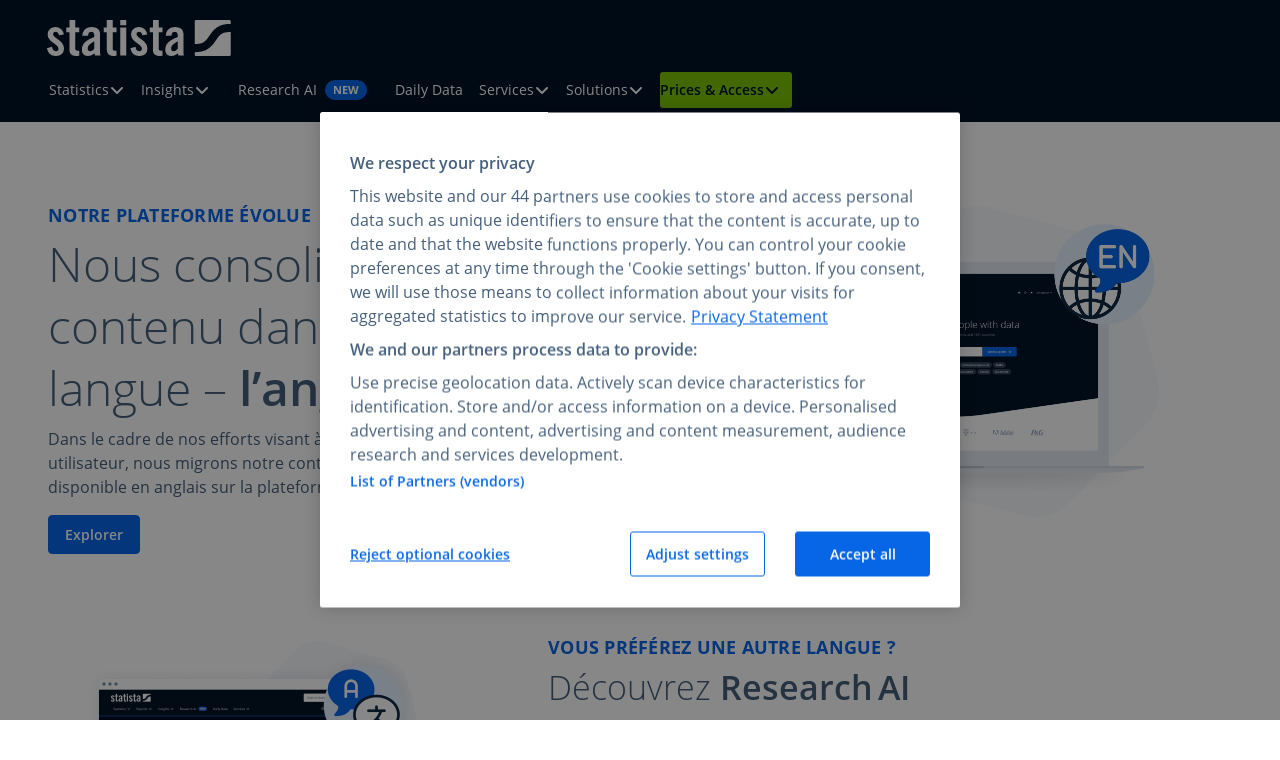

--- FILE ---
content_type: text/css
request_url: https://www.statista.com/business/_assets/4c7bcd0bbad95a0cad908f37bc8684b8/Build/assets/App-8c807a5b.css
body_size: 13190
content:
/*! minireset.css v0.0.7 | MIT License | github.com/jgthms/minireset.css */html,body,p,ol,ul,li,dl,dt,dd,blockquote,figure,fieldset,legend,textarea,pre,iframe,hr,h1,h2,h3,h4,h5,h6{margin:0;padding:0}h1,h2,h3,h4,h5,h6{font-size:100%;font-weight:400}ul{list-style:none}button,input,select{margin:0}html{box-sizing:border-box}*,*:before,*:after{box-sizing:inherit}img,video{height:auto;max-width:100%}iframe{border:0}table{border-collapse:collapse;border-spacing:0}td,th{padding:0}@font-face{font-family:Open Sans;font-weight:300;font-style:normal;font-display:swap;src:local("Open Sans Light"),local("OpenSans-Light"),url(https://cdn.statcdn.com/static/css/fonts/opensans/open-sans-v15-latin-300.woff2) format("woff2"),url(https://cdn.statcdn.com/static/css/fonts/opensans/open-sans-v15-latin-300.woff) format("woff")}@font-face{font-family:Open Sans;font-weight:300;font-style:italic;font-display:swap;src:local("Open Sans Light"),local("OpenSans-Light"),url(https://cdn.statcdn.com/static/css/fonts/opensans/open-sans-v15-latin-300italic.woff2) format("woff2"),url(https://cdn.statcdn.com/static/css/fonts/opensans/open-sans-v15-latin-300italic.woff) format("woff")}@font-face{font-family:Open Sans;font-weight:400;font-style:normal;font-display:swap;src:local("Open Sans Regular"),local("OpenSans-Regular"),url(https://cdn.statcdn.com/static/css/fonts/opensans/open-sans-v15-latin-regular.woff2) format("woff2"),url(https://cdn.statcdn.com/static/css/fonts/opensans/open-sans-v15-latin-regular.woff) format("woff")}@font-face{font-family:Open Sans;font-weight:400;font-style:italic;font-display:swap;src:local("Open Sans Regular"),local("OpenSans-Regular"),url(https://cdn.statcdn.com/static/css/fonts/opensans/open-sans-v15-latin-italic.woff2) format("woff2"),url(https://cdn.statcdn.com/static/css/fonts/opensans/open-sans-v15-latin-italic.woff) format("woff")}@font-face{font-family:Open Sans;font-weight:600;font-style:normal;font-display:swap;src:local("Open Sans Bold"),local("OpenSans-Bold"),url(https://cdn.statcdn.com/static/css/fonts/opensans/open-sans-v15-latin-600.woff2) format("woff2"),url(https://cdn.statcdn.com/static/css/fonts/opensans/open-sans-v15-latin-600.woff) format("woff")}@font-face{font-family:Open Sans;font-weight:600;font-style:italic;font-display:swap;src:local("Open Sans Bold"),local("OpenSans-Bold"),url(https://cdn.statcdn.com/static/css/fonts/opensans/open-sans-v15-latin-600italic.woff2) format("woff2"),url(https://cdn.statcdn.com/static/css/fonts/opensans/open-sans-v15-latin-600italic.woff) format("woff")}@font-face{font-family:Open Sans;font-weight:700;font-style:normal;font-display:swap;src:local("Open Sans Bold"),local("OpenSans-Bold"),url(https://cdn.statcdn.com/static/css/fonts/opensans/open-sans-v15-latin-700.woff2) format("woff2"),url(https://cdn.statcdn.com/static/css/fonts/opensans/open-sans-v15-latin-700.woff) format("woff")}@font-face{font-family:Open Sans;font-weight:700;font-style:italic;font-display:swap;src:local("Open Sans Bold"),local("OpenSans-Bold"),url(https://cdn.statcdn.com/static/css/fonts/opensans/open-sans-v15-latin-700italic.woff2) format("woff2"),url(https://cdn.statcdn.com/static/css/fonts/opensans/open-sans-v15-latin-700italic.woff) format("woff")}:root{--border-radius-default: 4px;--border-radius-small: 2px;--border-radius-2xl: 16px;--box-shadow-default: 0 var(--spacing-small-xx) var(--spacing-large) 0 rgba(67, 94, 131, .15);--color-primary: #0666E5;--color-primary-highlight: #0055AA;--color-secondary: #001327;--color-secondary-highlight: #0C315F;--color-conversion: #7CC305;--color-conversion-highlight: #8ED714;--color-dark: #455F7C;--color-bright: #FFFFFF;--color-structure: #E5E5E5;--color-muted: #F5F8FB;--color-muted-gray: #C4C4C4;--color-headline: #0F2741;--color-roof-title-inverted: #0A8DFF;--color-warning: #9F0A10;--color-success-message: rgba(92,145,4,.9);--color-success-message-border: rgba(124,195,5,.2);--color-success-message-background: #f6fbed;--font-family-default: "Open Sans", arial, sans-serif;--font-size-small-x: .6875rem;--font-size-small: .875rem;--font-size-medium: 1rem;--font-size-medium-large: 1.125rem;--font-size-large: 1.25rem;--font-size-large-m: 1.5rem;--font-size-large-x: 2.125rem;--font-size-large-xx: 3rem;--line-height-default: 1.5;--line-height-small: 1.3;--spacing-small-xxx: .25rem;--spacing-small-xx: .5rem;--spacing-small-x: .625rem;--spacing-small: .75rem;--spacing-medium: 1rem;--spacing-medium-large: 1.25rem;--spacing-large: 1.5rem;--spacing-large-x: 2.5rem;--width-default: 1184px;--tw-shadow: 0 6px 10px rgba(0,0,0, .03), 0 1px 18px rgba(0,0,0, .07), 0 5px 26px rgba(69, 95, 124, .15);--tw-translate-x: .25rem;--tw-ring-offset-shadow: 0 0 #000000;--tw-ring-shadow: 0 0 #000000;--tw-shadow-colored: 0 0 #000000;--tw-translate-y: 0;--tw-rotate: 0;--tw-skew-x: 0;--tw-skew-y: 0;--tw-scale-x: 1;--tw-scale-y: 1}*,*:before,*:after{box-sizing:border-box}*{-webkit-tap-highlight-color:rgba(0,0,0,0);-webkit-text-size-adjust:none;-webkit-font-smoothing:antialiased;-moz-osx-font-smoothing:grayscale}input,textarea{-webkit-appearance:none;border-radius:0;font-family:inherit}button{background-color:transparent;font-family:inherit;-webkit-appearance:0;-moz-appearance:0;appearance:0;border:0}input:-webkit-autofill,select:-webkit-autofill{-webkit-box-shadow:inset 0 0 0 9999px rgba(0,0,0,.1);-webkit-text-fill-color:var(--color-dark)}html{font-size:100%;background:var(--color-bright);color:var(--color-dark);font-family:var(--font-family-default);height:100%}body{line-height:var(--line-height-default);text-rendering:optimizeLegibility;width:100%;min-height:100%;display:grid;grid-template-rows:auto 1fr}.body--no-scroll{overflow:hidden;height:100vh;position:fixed;width:100%}a:focus-visible,button:focus-visible{outline:3px solid var(--color-secondary);outline-offset:3px;box-shadow:0 0 0 6px var(--color-bright)}b,strong{font-weight:700}i,em{font-style:italic}strong em,strong i,b em,b i,em strong,em b,i strong,i b{font-weight:700;font-style:italic}iframe,img{border:0;max-width:100%;display:inline-block}audio,canvas,video,img{height:auto;vertical-align:bottom}address{font-style:normal}::-moz-selection{background:var(--color-secondary);color:var(--color-bright);text-shadow:none}::selection{background:var(--color-secondary);color:var(--color-bright);text-shadow:none}button,a{cursor:pointer}.skip-link{width:1px;height:1px;overflow:hidden;clip:rect(0 0 0 0);clip-path:inset(50%);position:absolute;white-space:nowrap;background-color:var(--color-secondary-highlight);color:var(--color-bright);font-size:var(--standard-font-medium);font-weight:500;font-variation-settings:"wght" 500}.skip-link:focus{margin:10px;padding:10px;width:auto;height:auto;z-index:1000;clip:unset;clip-path:unset}.extbase-debugger{overflow:unset}@keyframes fadeIn{0%{opacity:0}to{opacity:1}}.breadcrumb{max-width:var(--width-default);margin-left:auto;margin-right:auto;font-weight:400;margin-top:var(--spacing-large);padding-left:var(--spacing-medium);padding-right:var(--spacing-medium);flex-wrap:wrap}@media (min-width: 1216px){.breadcrumb{padding:0}}.breadcrumb__list{font-size:var(--font-size-small);font-weight:400;list-style-type:"";display:flex;width:100%;align-items:center}.breadcrumb__item{display:flex;align-items:baseline;white-space:nowrap}.breadcrumb__link{color:var(--color-primary);text-decoration:none;transition:color .3s;display:inline-block;min-height:24px}.breadcrumb__link:hover,.breadcrumb__link:focus-visible{color:var(--color-roof-title-inverted);cursor:pointer;text-decoration:underline}.breadcrumb__link--current{color:var(--color-dark)}.breadcrumb__link--current:hover,.breadcrumb__link--current:focus-visible{color:var(--color-dark);cursor:default;text-decoration:none}.breadcrumb__divider{padding:0 8px;font-size:1rem}.account-overview{display:flex;margin-top:var(--spacing-small-xx);margin-bottom:var(--spacing-small-xx);flex-direction:column;gap:var(--spacing-large) var(--spacing-medium)}@media (min-width: 768px){.account-overview{flex-direction:row;gap:0}}.account-overview__item{padding:calc(var(--spacing-medium) * 2);width:100%;background-color:var(--color-bright);position:relative;box-shadow:0 1px 3px #00000014,0 5px 26px #435e8326;display:flex;flex-direction:column;justify-content:flex-start;order:2;border-radius:var(--spacing-small-xx)}@media (min-width: 768px){.account-overview__item{width:33.3333333333%;order:0;border-radius:0}.account-overview__item:first-child{border-top-left-radius:var(--spacing-small-xx);border-bottom-left-radius:var(--spacing-small-xx)}.account-overview__item:last-child{border-top-right-radius:var(--spacing-small-xx);border-bottom-right-radius:var(--spacing-small-xx)}}@media (min-width: 900px){.account-overview__item{width:30%}}.account-overview__item--highlight{flex-grow:1;z-index:10;order:1}.account-overview__item--highlight:after{content:"";display:block;border:2px solid var(--color-primary);position:absolute;top:calc(var(--spacing-small-xx) / 2);left:calc(var(--spacing-small-xx) / 2);width:calc(100% - var(--spacing-small-xx));height:calc(100% - var(--spacing-small-xx));pointer-events:none;border-radius:calc(var(--spacing-small-xx) / 2)}@media (min-width: 768px){.account-overview__item--highlight{order:0}}@media (min-width: 900px){.account-overview__item--highlight{padding:var(--spacing-large-x) calc(var(--spacing-large-x) * 1.5)}}.account-overview__highlight{display:inline-block;position:absolute;top:calc(var(--spacing-small-xx) / 2);left:50%;background-color:var(--color-primary);text-transform:uppercase;font-weight:700;border-radius:var(--spacing-large);color:var(--color-bright);font-size:calc(var(--spacing-large) / 2);padding:var(--spacing-small-xx) var(--spacing-medium);transform:translate(-50%,-50%);z-index:10;white-space:nowrap}.account-overview__header{text-align:center;border-bottom:1px solid var(--color-structure);padding-bottom:var(--spacing-large);margin-bottom:var(--spacing-large)}.account-overview__link-wrap{margin-top:auto;text-align:center}@media (max-width: 767px){.account-overview__link-wrap .button{width:100%}}.account-overview__roof-title{text-transform:uppercase;color:var(--color-primary);letter-spacing:.25px;font-size:var(--font-size-medium-large);font-weight:700;margin-bottom:var(--spacing-small-xxx)}.account-overview__roof-title{color:var(--color-dark);margin-bottom:var(--spacing-small-xx)}.account-overview__roof-title:last-child{margin-bottom:0}.article.article--center{text-align:center}.button{display:inline-block;padding:var(--spacing-small-xx) var(--spacing-medium);border:1px solid transparent;border-radius:var(--border-radius-default);text-decoration:none;font-size:var(--font-size-small);-webkit-appearance:none;-moz-appearance:none;appearance:none;font-weight:600}.button--primary{background-color:var(--color-primary);border-color:var(--color-primary);color:var(--color-bright)}.button--primary:hover{background-color:var(--color-primary-highlight);border-color:var(--color-primary-highlight)}.button--primary:focus-visible{background-color:var(--color-primary-highlight);border-color:var(--color-primary-highlight)}.button--secondary{background-color:var(--color-secondary);border-color:var(--color-secondary);color:var(--color-bright)}.button--secondary:hover{background-color:var(--color-secondary-highlight);border-color:var(--color-secondary-highlight)}.button--secondary:focus-visible{background-color:var(--color-secondary-highlight);border-color:var(--color-secondary-highlight)}.button--conversion{background-color:var(--color-conversion);border-color:var(--color-conversion);color:var(--color-secondary)}.button--conversion:hover{background-color:var(--color-conversion-highlight);border-color:var(--color-conversion-highlight)}.button--conversion:focus-visible{background-color:var(--color-conversion-highlight);border-color:var(--color-conversion-highlight)}.button--outline{background-color:transparent;border-color:var(--color-primary);color:var(--color-primary)}.button--outline:hover{color:var(--color-primary-highlight);border-color:var(--color-primary-highlight)}.button--outline:focus-visible{color:var(--color-primary-highlight);border-color:var(--color-primary-highlight)}.button--primary-outline-inverted{background-color:transparent;border-color:var(--color-bright);color:var(--color-bright)}.button--primary-outline-inverted:hover{background-color:var(--color-primary);border-color:var(--color-primary)}.button--primary-outline-inverted:focus-visible{background-color:var(--color-primary);border-color:var(--color-primary)}.button--large{padding:var(--spacing-medium) var(--spacing-large);font-size:var(--font-size-medium)}.card{display:flex;flex-direction:column;height:100%}.card__icon{margin-bottom:var(--spacing-medium);width:calc(var(--spacing-large) * 2)}@media (min-width: 768px){.card__icon{margin-bottom:var(--spacing-large)}}.card__link{display:flex;align-items:flex-end;height:100%;color:var(--color-primary);font-weight:600}.card__link:hover{color:var(--color-primary-highlight)}.card__link:focus-visible{color:var(--color-primary-highlight)}.contact{display:flex;gap:var(--spacing-large);font-size:var(--font-size-small);height:100%}@media (min-width: 787px){.contact{box-shadow:var(--box-shadow-default);border-radius:var(--border-radius-default);padding:var(--spacing-medium)}}.contact__image{display:block;border-radius:50%;min-width:var(--spacing-large-x)}.contact__body{width:100%}.contact__section{margin-bottom:var(--spacing-small)}.contact__section:last-child{margin-bottom:0}.container{overflow:hidden}@media (min-width: 787px){.container:first-child{padding-top:var(--spacing-large)}}@media (min-width: 1025px){.container:first-child{padding-top:var(--spacing-large-x)}}.container--background-color-2{background-color:var(--color-secondary);color:var(--color-bright)}.container--background-color-3{background-color:var(--color-muted)}.container__inner{max-width:var(--width-default);margin-left:auto;margin-right:auto;display:grid;gap:var(--spacing-medium);padding:var(--spacing-medium);grid-template-columns:repeat(12,1fr)}@media (min-width: 787px){.container__inner{gap:var(--spacing-large) var(--spacing-medium);padding:var(--spacing-large) var(--spacing-medium)}}@media (min-width: 1025px){.container__inner{gap:var(--spacing-large-x) var(--spacing-medium);padding:var(--spacing-large-x) var(--spacing-medium)}}@media (min-width: 1216px){.container__inner{padding:var(--spacing-large-x) 0}}.container__60{order:1}.container__100,.container__60,.container__50,.container__40,.container__33,.container__25{grid-column:1/13}.container__100--subgrid{display:grid;gap:var(--spacing-large) var(--spacing-medium);grid-template-columns:repeat(12,1fr)}@media (max-width: 799px){.container__100--hide-on-small-screens,.container__60--hide-on-small-screens,.container__50--hide-on-small-screens,.container__40--hide-on-small-screens{display:none}}@media (min-width: 800px){.container__50{grid-column:1/7}.container__50+.container__50{grid-column:7/13}.container__25,.container__25+.container__25+.container__25{grid-column:1/7}.container__25+.container__25,.container__25+.container__25+.container__25+.container__25{grid-column:7/13}}@media (min-width: 1184px){.container__60{grid-column:1/8;order:initial}.container__40+.container__60{grid-column:6/13}.container__40{grid-column:1/5}.container__60+.container__40{grid-column:9/13}.container__33{grid-column:1/5}.container__33+.container__33{grid-column:5/9}.container__33+.container__33+.container__33{grid-column:9/13}.container__25{grid-column:1/4}.container__25+.container__25{grid-column:4/7}.container__25+.container__25+.container__25{grid-column:7/10}.container__25+.container__25+.container__25+.container__25{grid-column:10/13}}@media (max-width: 1183px){.container__100--slideable{width:calc(100% + var(--spacing-large) + var(--spacing-medium));display:flex;overflow-x:auto;scroll-snap-type:x mandatory;scroll-behavior:smooth;-webkit-overflow-scrolling:touch;-ms-overflow-style:none;scrollbar-width:none;padding-top:var(--spacing-large);padding-bottom:var(--spacing-large);padding-left:var(--spacing-large);margin-top:calc(var(--spacing-large) * -1);margin-bottom:calc(var(--spacing-large) * -1);margin-left:calc(var(--spacing-large) * -1);scroll-padding-left:var(--spacing-large)}.container__100--slideable::-webkit-scrollbar{display:none}.container__100--slideable .container__25,.container__100--slideable .container__33{scroll-snap-align:start;flex-shrink:0;width:284px;margin-right:var(--spacing-medium);max-width:90%}.container__100--slideable .container__33{width:384px}}.page-tree-navigation__container{position:fixed;top:0;left:0;right:0;z-index:100}@media (min-width: 1150px){.page-tree-navigation__container{position:relative}}.page-tree-navigation__dimmer{position:fixed;top:0;right:0;bottom:0;left:0;background:rgba(0,0,0,.35);z-index:50;opacity:0;pointer-events:none;transition:opacity .25s ease}.page-tree-navigation__dimmer.page-tree-navigation__dimmer--tier2-open,body.page-tree-navigation__dimmer--tier2-open .page-tree-navigation__dimmer{opacity:1;pointer-events:auto}.page-tree-navigation__logo-container--statista{background-color:var(--color-secondary);display:block;z-index:100}.page-tree-navigation__logo-inner--statista{display:grid;grid-template-columns:auto max-content;margin:0 auto;max-width:var(--width-default);padding:var(--spacing-large) var(--spacing-medium);position:relative;transition:padding .35s ease,transform .35s ease,height .35s ease}@media (min-width: 1200px){.page-tree-navigation__logo-inner--statista{padding-left:0;padding-right:0}}.page-tree-navigation__container--plus{align-items:center;background:var(--color-bright);border:1px solid #cccccc;border-radius:2px;box-shadow:0 5px 26px #435e8326;display:flex;justify-content:space-between;max-width:var(--width-default);padding:var(--spacing-large) var(--spacing-medium);position:relative;z-index:1000;transition:padding .35s ease,transform .35s ease,height .35s ease}@media (min-width: 1150px){.page-tree-navigation__container--plus{justify-content:start;gap:22px;margin:10px auto;padding:20px 40px}}@media (max-width: 899px){.page-tree-navigation__logo-inner--shrinked{padding:1rem}.page-tree-navigation__logo-inner--shrinked .logo__image{transform:scale(.9);transform-origin:left center;transition:transform .35s ease}}.plus-header__desktop{display:none}@media (min-width: 1150px){.plus-header__desktop{display:block}}.plus-header__mobile-toggle{width:24px;height:24px;position:relative;padding:0}@media (min-width: 768px) and (pointer: fine){.plus-header__mobile-toggle{display:none}}.plus-header__mobile-toggle-icon{background-color:var(--color-secondary);border-radius:1px;position:absolute;transition:background-color .3s ease;display:block;width:100%;height:4px;top:50%;transform:translateY(-50%)}.plus-header__mobile-toggle-icon:before,.plus-header__mobile-toggle-icon:after{content:"";display:block;width:100%;height:100%;background-color:var(--color-secondary);border-radius:1px;left:0;position:absolute;transition:transform .3s ease}.plus-header__mobile-toggle-icon:before{bottom:8px}.plus-header__mobile-toggle-icon:after{top:8px}.plus-header__mobile-toggle-icon--open{background-color:transparent}.plus-header__mobile-toggle-icon--open:before{bottom:0;transform:rotate(-45deg)}.plus-header__mobile-toggle-icon--open:after{top:0;transform:rotate(45deg)}.plus-header__mobile{display:block}@media (min-width: 1150px){.plus-header__mobile{display:none}}.plus-desktop-navigation__list{display:none}@media (min-width: 1150px) and (pointer: fine){.plus-desktop-navigation__list{display:flex;gap:10px}}.plus-desktop-navigation__item{color:var(--color-secondary);cursor:pointer;font-size:16px;font-weight:400;letter-spacing:.35px;z-index:1000}.plus-desktop-navigation__item:hover{background-color:#f2f2f2;border-radius:var(--border-radius-default)}.plus-desktop-navigation__item:focus-visible{background-color:#f2f2f2;border-radius:var(--border-radius-default)}.plus-desktop-navigation__item--active{background-color:#f2f2f2;border-radius:var(--border-radius-default)}.plus-desktop-navigation__item--has-sub-list:hover .plus-desktop-navigation__link--has-sub-list:after{transform:rotate(180deg)}.plus-desktop-navigation__item--has-sub-list:focus-visible .plus-desktop-navigation__link--has-sub-list:after{transform:rotate(180deg)}.plus-desktop-navigation__link{color:var(--color-secondary);display:flex;font-size:16px;letter-spacing:.35px;text-decoration:none;line-height:50px;padding:0 16px}.plus-desktop-navigation__link--has-sub-list{align-items:center;display:flex;gap:10px}.plus-desktop-navigation__link--has-sub-list:after{background-color:var(--color-secondary);content:"";display:inline-block;height:var(--font-size-large);width:var(--font-size-large);-webkit-mask-image:url('data:image/svg+xml;utf8,%3Csvg width="16" height="16" viewBox="0 0 16 16" fill="none" xmlns="http://www.w3.org/2000/svg"%3E%3Cpath fill-rule="evenodd" clip-rule="evenodd" d="M8.70711 11.7071C8.31658 12.0976 7.68342 12.0976 7.29289 11.7071L2.29289 6.7071C1.90237 6.31658 1.90237 5.68341 2.2929 5.29289C2.68342 4.90237 3.31658 4.90237 3.70711 5.29289L8 9.58579L12.2929 5.29289C12.6834 4.90237 13.3166 4.90237 13.7071 5.29289C14.0976 5.68342 14.0976 6.31658 13.7071 6.70711L8.70711 11.7071Z" fill="%237B94A3"/%3E%3C/svg%3E');mask-image:url('data:image/svg+xml;utf8,%3Csvg width="16" height="16" viewBox="0 0 16 16" fill="none" xmlns="http://www.w3.org/2000/svg"%3E%3Cpath fill-rule="evenodd" clip-rule="evenodd" d="M8.70711 11.7071C8.31658 12.0976 7.68342 12.0976 7.29289 11.7071L2.29289 6.7071C1.90237 6.31658 1.90237 5.68341 2.2929 5.29289C2.68342 4.90237 3.31658 4.90237 3.70711 5.29289L8 9.58579L12.2929 5.29289C12.6834 4.90237 13.3166 4.90237 13.7071 5.29289C14.0976 5.68342 14.0976 6.31658 13.7071 6.70711L8.70711 11.7071Z" fill="%237B94A3"/%3E%3C/svg%3E');-webkit-mask-position:center;mask-position:center;-webkit-mask-repeat:no-repeat;mask-repeat:no-repeat;-webkit-mask-size:contain;mask-size:contain;transition:transform .35s cubic-bezier(.25,.1,.25,1.4)}.plus-desktop-navigation__sub-list{box-shadow:var(--box-shadow-default);display:none;padding-top:calc(var(--spacing-small-xx) / 2)}.navigation__item:hover .plus-desktop-navigation__sub-list{display:block;position:absolute;right:0}.navigation__item:focus-visible .plus-desktop-navigation__sub-list{display:block;position:absolute;right:0}.plus-desktop-navigation__sub-list--tier-2{background:var(--color-bright);border-radius:0;cursor:auto;left:50%;max-width:100vw;padding:28px 40px 32px 28px;position:absolute;top:90px;transform:translate(-50%) translateY(-10px);width:1070px;z-index:100}.plus-desktop-navigation__sub-list--tier-2:after{content:"";display:block;position:absolute;top:-11px;width:100%;height:20px}.plus-desktop-navigation__item:hover>.plus-desktop-navigation__sub-list--tier-2{border:1px solid #cccccc;box-shadow:0 5px 26px #435e8326;display:grid;gap:2rem;grid-template-columns:repeat(auto-fit,minmax(min(180px,100%),1fr))}.plus-desktop-navigation__item:focus-visible>.plus-desktop-navigation__sub-list--tier-2{border:1px solid #cccccc;box-shadow:0 5px 26px #435e8326;display:grid;gap:2rem;grid-template-columns:repeat(auto-fit,minmax(min(180px,100%),1fr))}.plus-desktop-navigation__sub-link{align-items:center;display:flex;justify-content:space-between;width:100%}.plus-desktop-navigation__sub-link:after{background-color:var(--color-secondary);content:"";display:inline-block;height:var(--font-size-large);width:var(--font-size-large);-webkit-mask-image:url('data:image/svg+xml;utf8,<svg width="24" height="24" viewBox="0 0 24 24" fill="none" xmlns="http://www.w3.org/2000/svg"><path d="M7 17L17 7" stroke="currentColor" stroke-linecap="round" stroke-linejoin="round"/><path d="M7 7H17V17" stroke="currentColor" stroke-linecap="round" stroke-linejoin="round"/></svg>');mask-image:url('data:image/svg+xml;utf8,<svg width="24" height="24" viewBox="0 0 24 24" fill="none" xmlns="http://www.w3.org/2000/svg"><path d="M7 17L17 7" stroke="currentColor" stroke-linecap="round" stroke-linejoin="round"/><path d="M7 7H17V17" stroke="currentColor" stroke-linecap="round" stroke-linejoin="round"/></svg>');-webkit-mask-position:center;mask-position:center;-webkit-mask-repeat:no-repeat;mask-repeat:no-repeat;-webkit-mask-size:contain;mask-size:contain;transition:transform .2s ease-in-out}.plus-desktop-navigation__sub-link:hover{color:var(--color-secondary);text-decoration:underline}.plus-desktop-navigation__sub-link:focus-visible{color:var(--color-secondary);text-decoration:underline}.plus-desktop-navigation__sub-link:hover:after{transform:translate(4px)}.plus-desktop-navigation__sub-link:focus-visible:after{transform:translate(4px)}.plus-desktop-navigation__sub-link--tier-2{background-color:var(--color-bright);color:var(--color-secondary);font-size:20px;font-weight:700;padding:var(--spacing-small) 0;text-decoration:none;white-space:nowrap}.plus-desktop-navigation__sub-link-border--tier-2{border-bottom:1px solid var(--color-structure)}.plus-desktop-navigation__sub-link--tier-3{background-color:var(--color-bright);color:var(--color-dark);padding:var(--spacing-small) 0;text-decoration:none;white-space:nowrap;font-size:16px}.plus-desktop-navigation__sub-list--tier-3{display:block}@media (min-width: 1150px) and (pointer: fine){.plus-desktop-navigation__sub-list--tier-3{background:var(--color-bright);box-shadow:none;position:relative;right:auto;top:auto}}.plus-navigation__highlighted-item{display:none}@media (min-width: 1150px){.plus-navigation__highlighted-item{display:flex;margin-left:22px}}.plus-navigation__highlighted-link{background-color:var(--color-primary);border-radius:var(--border-radius-default);color:var(--color-bright);font-weight:700;padding:13px 28px;white-space:nowrap;text-decoration:none}.plus-navigation__highlighted-link:hover{background-color:var(--color-primary-highlight)}.plus-navigation__highlighted-link:focus-visible{background-color:var(--color-primary-highlight)}.plus-mobile-navigation{position:fixed;left:0;right:0;bottom:0;height:calc(100dvh - 173px);background:white;overflow-y:auto;padding-bottom:64px;z-index:100;transform:translateY(100%);opacity:0;pointer-events:none;transition:transform .35s cubic-bezier(.25,.1,.25,1.2),opacity .25s ease}.plus-mobile-navigation--open{transform:translateY(0);opacity:1;pointer-events:auto}.plus-mobile-navigation__container{padding-bottom:var(--spacing-large)}.plus-mobile-navigation__list{list-style:none;padding-left:0;margin:0;overflow:hidden}.plus-mobile-navigation__list--sub{margin:4px 0;overflow:hidden;max-height:0;opacity:0;transform:translateY(-6px);transition:max-height .35s cubic-bezier(.25,.1,.25,1.2),opacity .25s ease,transform .35s cubic-bezier(.25,.1,.25,1.2)}.plus-mobile-navigation__item--root.plus-mobile-navigation__item--plus-nav-expanded>.plus-mobile-navigation__list--sub{max-height:800px;opacity:1;transform:translateY(0)}.plus-mobile-navigation__item--root.plus-mobile-navigation__item--plus-nav-expanded>.plus-mobile-navigation__row--root,.plus-mobile-navigation__item--sub.plus-mobile-navigation__item--plus-nav-expanded>.plus-mobile-navigation__row-sub{background-color:#f5f5f8}.plus-mobile-navigation__row--root,.plus-mobile-navigation__row-sub{display:flex;justify-content:space-between;align-items:center;width:100%}.plus-mobile-navigation__link--root{font-size:16px;text-decoration:none;color:var(--color-secondary);font-weight:600;padding:14px 0 14px var(--spacing-medium)}.plus-mobile-navigation__link--no-submenu{display:flex;width:100%}.plus-mobile-navigation__link--sub{font-size:16px;text-decoration:none;color:var(--color-secondary);display:flex;justify-content:space-between;width:100%;padding:14px var(--spacing-medium) 14px 28px}.plus-mobile-navigation__toggle-button{flex:1;display:flex;padding:19px var(--spacing-medium) 19px 0;justify-content:flex-end;background:none;border:none}.plus-mobile-navigation__arrow{display:flex;width:14px;height:14px;background:none;border:none;-webkit-mask-image:url('data:image/svg+xml;utf8,%3Csvg width="16" height="16" viewBox="0 0 16 16" fill="none" xmlns="http://www.w3.org/2000/svg"%3E%3Cpath fill-rule="evenodd" clip-rule="evenodd" d="M8.70711 11.7071C8.31658 12.0976 7.68342 12.0976 7.29289 11.7071L2.29289 6.7071C1.90237 6.31658 1.90237 5.68341 2.2929 5.29289C2.68342 4.90237 3.31658 4.90237 3.70711 5.29289L8 9.58579L12.2929 5.29289C12.6834 4.90237 13.3166 4.90237 13.7071 5.29289C14.0976 5.68342 14.0976 6.31658 13.7071 6.70711L8.70711 11.7071Z" fill="%237B94A3"/%3E%3C/svg%3E');mask-image:url('data:image/svg+xml;utf8,%3Csvg width="16" height="16" viewBox="0 0 16 16" fill="none" xmlns="http://www.w3.org/2000/svg"%3E%3Cpath fill-rule="evenodd" clip-rule="evenodd" d="M8.70711 11.7071C8.31658 12.0976 7.68342 12.0976 7.29289 11.7071L2.29289 6.7071C1.90237 6.31658 1.90237 5.68341 2.2929 5.29289C2.68342 4.90237 3.31658 4.90237 3.70711 5.29289L8 9.58579L12.2929 5.29289C12.6834 4.90237 13.3166 4.90237 13.7071 5.29289C14.0976 5.68342 14.0976 6.31658 13.7071 6.70711L8.70711 11.7071Z" fill="%237B94A3"/%3E%3C/svg%3E');-webkit-mask-position:center;mask-position:center;-webkit-mask-repeat:no-repeat;mask-repeat:no-repeat;-webkit-mask-size:contain;mask-size:contain;background-color:var(--color-secondary);transition:transform .3s ease}.plus-mobile-navigation__toggle-button[aria-expanded=true] .plus-mobile-navigation__arrow{transform:rotate(180deg)}.plus-mobile-navigation__link--active,.plus-mobile-navigation__toggle-button--active{background-color:#f2f2f2}.container-spacer--5{height:5px}.container-spacer--10{height:10px}.container-spacer--20{height:20px}.container-spacer--40{height:40px}.container-spacer--80{height:80px}.container-spacer--background-color-2{background-color:var(--color-secondary)}.container-spacer--background-color-3{background-color:var(--color-muted)}.content-accordion__inner{display:flex;flex-direction:column;gap:calc(var(--spacing-medium) * 2)}@media (min-width: 900px){.content-accordion__inner{flex-direction:row;gap:var(--spacing-large-x)}}.content-accordion__intro{width:100%}@media (min-width: 900px){.content-accordion__intro{width:35%;flex-shrink:0}}.content-accordion__headline{color:var(--color-secondary);margin-bottom:var(--spacing-medium)}.content-accordion__list{width:100%;display:flex;flex-direction:column;padding:0;margin:0;list-style:none}@media (min-width: 900px){.content-accordion__list{flex-grow:1;gap:var(--spacing-large)}}.content-accordion__item{border:1px solid var(--color-structure);border-radius:var(--border-radius-default);background-color:var(--color-bright);transition:box-shadow .3s ease}.content-accordion__item--open{box-shadow:var(--box-shadow-default)}.content-accordion__trigger{width:100%;display:flex;justify-content:space-between;align-items:center;padding:calc(var(--spacing-medium) * 2) var(--spacing-large);text-align:left;cursor:pointer;background:none;border:none;color:var(--color-secondary)}.content-accordion__trigger[aria-expanded=true] .content-accordion__icon{transform:rotate(180deg)}.content-accordion__item-headline{margin:0;color:inherit;font-size:var(--font-size-large)}.content-accordion__icon{display:flex;align-items:center;justify-content:center;width:24px;height:24px;flex-shrink:0;color:var(--color-primary);transition:transform .3s ease}.content-accordion__icon svg{width:16px;height:16px}.content-accordion__body{display:grid;grid-template-rows:0fr;transition:grid-template-rows .25s ease-in-out}.content-accordion__body-inner{overflow:hidden}.content-accordion__item--open .content-accordion__body{grid-template-rows:1fr}.content-accordion__text{color:var(--color-dark);padding:0 calc(var(--spacing-medium) * 2) calc(var(--spacing-medium) * 2)}.content-accordion__trigger-content{display:flex;align-items:center;gap:var(--spacing-medium)}.content-accordion__item-icon-wrapper{flex-shrink:0;max-width:calc(var(--spacing-medium) * 3);max-height:calc(var(--spacing-medium) * 3);display:flex;align-items:center;justify-content:center}@media (min-width: 768px){.content-accordion__item-icon-wrapper{max-width:calc(var(--spacing-medium) * 6);max-height:calc(var(--spacing-medium) * 6)}}.content-accordion__item-icon{width:100%;height:100%;-o-object-fit:contain;object-fit:contain;display:block}.content-accordion--full-width .content-accordion__inner{display:block}.content-accordion--full-width .content-accordion__list{width:100%;margin:0 auto}.content-accordion--full-width .content-accordion__intro{margin-bottom:var(--spacing-large)}@media (min-width: 900px){.content-accordion--full-width .content-accordion__intro{width:100%;flex-shrink:0}}.figure--hide-on-small-screens{display:none}@media (min-width: 800px){.figure--hide-on-small-screens{display:block}}.figure__iframe-wrap{position:relative;padding-bottom:56.25%;height:0}.figure__image--iframe{position:absolute;top:0;left:0;width:100%;height:100%}.figure__image--40{width:400px}.figure__image--50,.figure__image--60{width:600px}.footer{background-color:var(--color-secondary);color:var(--color-bright);padding-top:var(--spacing-large);padding-bottom:var(--spacing-large);grid-row:3/4}.footer__inner{max-width:var(--width-default);margin-left:auto;margin-right:auto;padding-left:var(--spacing-medium);padding-right:var(--spacing-medium)}@media (min-width: 1184px){.footer__inner{padding-left:0;padding-right:0}}.footer-navigation{display:flex;justify-content:center;align-items:center;gap:var(--spacing-large);font-size:var(--font-size-small);flex-flow:column wrap}@media (min-width: 450px){.footer-navigation{flex-direction:row}}.footer-navigation__link{color:var(--color-bright);text-decoration:none}.footer-navigation__link:hover{color:var(--color-structure)}.footer-navigation__link:focus-visible{color:var(--color-structure)}.footer-navigation .ot-sdk-show-settings{color:var(--color-bright)}.form{width:100%;display:flex;gap:var(--spacing-medium) var(--spacing-small);flex-wrap:wrap}.form__container{display:flex;flex-direction:column;width:100%;gap:var(--spacing-medium) var(--spacing-small)}@media (min-width: 912px){.form__container{flex-direction:row}}.form__column{display:flex;gap:var(--spacing-medium) var(--spacing-small);flex-direction:column;flex:1}.form__legend{width:100%;text-align:right;font-size:var(--font-size-small-x)}.form__field{position:relative;border:none;width:100%}@media (min-width: 500px){.form__field--50{width:calc(50% - var(--spacing-small) / 2)}}.form__label{position:absolute;top:calc(var(--spacing-small-x) + var(--spacing-medium));left:var(--spacing-medium);pointer-events:none;transition:top .2s,transform .2s,font-size .2s;transform:translateY(-50%);font-size:var(--font-size-small)}.form__input{width:100%;padding:var(--spacing-large) var(--spacing-medium) var(--spacing-small-xx);border:1px solid rgba(69,95,124,.3);border-radius:var(--border-radius-default);color:var(--color-headline);line-height:var(--line-height-default)}.form__input:focus-within{border-color:var(--color-primary-highlight);outline:3px solid #e5f1ff}.form__input--select{-webkit-appearance:none;-moz-appearance:none;appearance:none;background-image:url('data:image/svg+xml;utf8,%3Csvg width="16" height="16" viewBox="0 0 16 16" fill="none" xmlns="http://www.w3.org/2000/svg"%3E%3Cpath fill-rule="evenodd" clip-rule="evenodd" d="M8.70711 11.7071C8.31658 12.0976 7.68342 12.0976 7.29289 11.7071L2.29289 6.7071C1.90237 6.31658 1.90237 5.68341 2.2929 5.29289C2.68342 4.90237 3.31658 4.90237 3.70711 5.29289L8 9.58579L12.2929 5.29289C12.6834 4.90237 13.3166 4.90237 13.7071 5.29289C14.0976 5.68342 14.0976 6.31658 13.7071 6.70711L8.70711 11.7071Z" fill="%237B94A3"/%3E%3C/svg%3E');background-repeat:no-repeat;background-position:right var(--spacing-medium) center;background-size:var(--spacing-medium)}.form__checkbox{width:var(--spacing-medium);height:var(--spacing-medium);display:inline-block;border-radius:var(--border-radius-small);border:1px solid rgba(69,95,124,.3);flex-shrink:0;position:absolute;top:calc(var(--spacing-small-xx) / 2);left:0}.form__checkbox:checked{background-color:var(--color-primary);border-color:var(--color-primary)}.form__checkbox:checked:after{content:"";position:absolute;top:50%;left:50%;transform:translate(-50%,-50%);width:80%;height:80%;-webkit-mask-image:url("data:image/svg+xml, %3Csvg width='10' height='8' viewBox='0 0 10 8' fill='none' xmlns='http://www.w3.org/2000/svg'%3E%3Cpath fill-rule='evenodd' clip-rule='evenodd' d='M9.70711 0.792893C10.0976 1.18342 10.0976 1.81658 9.70711 2.20711L4.70711 7.20711C4.31658 7.59763 3.68342 7.59763 3.29289 7.20711L0.792893 4.70711C0.402369 4.31658 0.402369 3.68342 0.792893 3.29289C1.18342 2.90237 1.81658 2.90237 2.20711 3.29289L4 5.08579L8.29289 0.792893C8.68342 0.402369 9.31658 0.402369 9.70711 0.792893Z' fill='white'/%3E%3C/svg%3E%0A");mask-image:url("data:image/svg+xml, %3Csvg width='10' height='8' viewBox='0 0 10 8' fill='none' xmlns='http://www.w3.org/2000/svg'%3E%3Cpath fill-rule='evenodd' clip-rule='evenodd' d='M9.70711 0.792893C10.0976 1.18342 10.0976 1.81658 9.70711 2.20711L4.70711 7.20711C4.31658 7.59763 3.68342 7.59763 3.29289 7.20711L0.792893 4.70711C0.402369 4.31658 0.402369 3.68342 0.792893 3.29289C1.18342 2.90237 1.81658 2.90237 2.20711 3.29289L4 5.08579L8.29289 0.792893C8.68342 0.402369 9.31658 0.402369 9.70711 0.792893Z' fill='white'/%3E%3C/svg%3E%0A");-webkit-mask-position:center;mask-position:center;-webkit-mask-size:contain;mask-size:contain;-webkit-mask-repeat:no-repeat;mask-repeat:no-repeat;background-color:var(--color-bright);border-radius:var(--border-radius-small)}.form__checkbox-label{padding-left:var(--spacing-large);display:inline-block;font-size:.8125rem}.form__checkbox-label--single{padding-left:0}.form__input--error{border-color:var(--color-warning)}.form__input--error+.form__label{color:var(--color-warning)}.form__error-message{color:var(--color-warning);font-size:var(--font-size-small-x);display:block;width:100%}.form__input:not(:-moz-placeholder)+.form__label{top:var(--spacing-small-xx);transform:translateY(0);font-size:var(--font-size-small-x)}.form__input:focus+.form__label,.form__input:not(:placeholder-shown)+.form__label{top:var(--spacing-small-xx);transform:translateY(0);font-size:var(--font-size-small-x)}.form__column--full-width-height,.form__column--full-width-height .form__field,.form__column--full-width-height .form__input{height:100%}.full-width-card{background:var(--color-bright);border:1px solid var(--color-structure);border-radius:var(--border-radius-default);box-shadow:var(--box-shadow-default);display:flex;flex-direction:column;min-height:auto;min-width:100%;overflow:hidden}@media (min-width: 768px){.full-width-card{align-items:stretch;display:grid;gap:var(--spacing-large);grid-template-columns:repeat(2,1fr);min-height:24rem}}@media (min-width: 1024px){.full-width-card{gap:var(--spacing-large-x)}}.full-width-card__left-item{background:var(--color-bright);display:flex;flex-direction:column;gap:32px;height:auto;justify-content:center;order:2;padding:var(--spacing-large-x) var(--spacing-medium)}@media (min-width: 768px){.full-width-card__left-item{border-radius:var(--border-radius-default);height:100%;order:1;padding:var(--spacing-large-x) 0 var(--spacing-large-x) var(--spacing-large-x)}}.full-width-card__right-item{background-position:center;background-size:cover;border-top-left-radius:var(--border-radius-default);border-top-right-radius:var(--border-radius-default);order:1;position:relative;width:100%;min-height:300px;overflow:hidden}@media (min-width: 768px){.full-width-card__right-item{border-radius:0 4px 4px 0;height:auto;order:2}}.full-width-card__picture,.full-width-card__image{position:absolute;top:0;left:0;width:100%;height:100%;-o-object-fit:cover;object-fit:cover}.grid{display:grid}.grid:has(.grid__item+.grid__item){gap:var(--spacing-large)}@media (min-width: 787px){.grid:has(.grid__item+.grid__item){grid-template-columns:repeat(12,1fr)}}.grid:not(:has(.grid__item+.grid__item)) .grid__item{width:100%}@media (min-width: 787px){.grid:not(:has(.grid__item+.grid__item)) .grid__item{width:40.5%;margin-left:auto;margin-right:auto}}@media (min-width: 787px){.grid:has(.grid__item+.grid__item) .grid__item:nth-child(odd){grid-column:1/7}}@media (min-width: 1025px){.grid:has(.grid__item+.grid__item) .grid__item:nth-child(odd){grid-column:1/6}}@media (min-width: 787px){.grid:has(.grid__item+.grid__item) .grid__item:nth-child(2n){grid-column:7/13}}@media (min-width: 1025px){.grid:has(.grid__item+.grid__item) .grid__item:nth-child(2n){grid-column:7/12}}.header{background-color:var(--color-secondary);z-index:100}.header:has(.statista-header){border-bottom:3px rgb(6,102,229) solid}.header__inner{max-width:var(--width-default);margin-left:auto;margin-right:auto;display:grid;grid-template-columns:auto max-content;padding:var(--spacing-large) var(--spacing-medium);position:relative}@media (min-width: 1184px){.header__inner{padding-left:0;padding-right:0}}.header__inner--statista{display:flex;justify-content:space-between;font-size:.875rem;padding:20px 16px}@media (min-width: 900px){.header__inner--statista{flex-direction:column;padding:20px 16px 10px;max-width:76.125rem;font-size:1rem}}.header__inner--statista .logo{max-width:154px;height:42px}@media (min-width: 900px){.header__inner--statista .logo{max-width:184px;height:42px}}.headline,.rich-text h4,.rich-text h3,.rich-text h2,.rich-text h1{line-height:var(--line-height-small);margin-bottom:var(--spacing-small-xx);font-weight:300}.headline:last-child,.rich-text h4:last-child,.rich-text h3:last-child,.rich-text h2:last-child,.rich-text h1:last-child{margin-bottom:0}.headline:not(.stage *,.teaser *,.card *),.rich-text h4:not(.stage *,.teaser *,.card *),.rich-text h3:not(.stage *,.teaser *,.card *),.rich-text h2:not(.stage *,.teaser *,.card *),.rich-text h1:not(.stage *,.teaser *,.card *){color:var(--color-headline)}.headline--1,.rich-text h1{font-size:var(--font-size-large-xx)}.headline--2,.rich-text h2{font-size:var(--font-size-large-x)}.headline--3,.rich-text h3{font-size:calc(var(--font-size-small) * 2)}.headline--4,.rich-text h4{font-size:var(--font-size-large)}.headline--strong{font-weight:700}.headline--no-spacing{margin-bottom:0}.headline--small{color:var(--color-dark);font-size:var(--font-size-medium)}.headline--2.headline--bold{font-weight:700}.headline--small.headline--bold{font-weight:600}.headline--animated-logo-bar{font-weight:700;font-size:var(--font-size-large-xx)}.insights-card{border:1px solid var(--color-structure);border-radius:var(--border-radius-default);overflow:hidden;box-shadow:var(--box-shadow-default);transition:all .2s ease-in-out 0s;display:flex;flex-direction:column;position:relative;width:100%;height:100%}.insights-card:hover{transform:scale(1.025)}.insights-card:focus-visible{transform:scale(1.025)}@media (min-width: 768px){.insights-card{width:auto;flex-shrink:0}}.insights-card__image-wrapper{position:relative;width:100%;order:-1;padding-top:56.25%}@media (min-width: 768px){.insights-card__image-wrapper{padding-top:0;aspect-ratio:16/9;overflow:hidden;flex-shrink:0}}.insights-card__image{position:absolute;top:0;left:0;width:100%;height:100%;display:block;-o-object-fit:cover;object-fit:cover}@media (min-width: 768px){.insights-card__image{position:relative}}.insights-card__content{padding:var(--spacing-medium-large) var(--spacing-medium-large) var(--spacing-large-x) var(--spacing-medium-large);flex-grow:1;display:flex;flex-direction:column}@media (min-width: 768px){.insights-card__content{max-height:213px;overflow:hidden;box-sizing:border-box;flex-shrink:0}}.insights-card__tags{display:flex;place-items:center;flex-wrap:wrap;gap:12px;margin-bottom:12px}@media (min-width: 768px){.insights-card__tags{max-width:360px;margin-bottom:var(--spacing-large)}}.insights-card__tag{display:inline-flex;align-items:center;padding:var(--spacing-small-xx) var(--spacing-small-x);box-sizing:border-box;border:1px solid var(--color-structure);border-radius:var(--border-radius-small);font-size:var(--font-size-small-x);font-weight:400;line-height:1;text-transform:uppercase;color:var(--color-secondary);background-color:var(--color-muted);white-space:nowrap}@media (min-width: 768px){.insights-card__tag{font-size:var(--font-size-small)}}.insights-card__tag--icon{width:16px;height:16px;margin-right:var(--spacing-small-xxx)}.insights-card__title{font-size:var(--font-size-medium-large);font-weight:700;color:var(--color-secondary);margin:0;line-height:var(--line-height-small)}@media (min-width: 768px){.insights-card__title{font-size:var(--font-size-large)}}.insights-card__stretched-link{display:block;color:inherit;text-decoration:none;height:100%}.insights-card__stretched-link:after{content:"";position:absolute;top:0;right:0;bottom:0;left:0;z-index:1}.sr-only{width:1px;height:1px;overflow:hidden;clip:rect(0 0 0 0);clip-path:inset(50%);position:absolute;white-space:nowrap}.link{color:var(--color-primary);text-decoration:underline}.link:hover{color:var(--color-primary-highlight);text-decoration:underline}.link:focus-visible{color:var(--color-primary-highlight);text-decoration:underline}.link:has(sup),.link:has(sup):hover{text-decoration:none}.link:has(sup):focus-visible{text-decoration:none}.linear-slider__container{align-items:center;display:flex;flex-direction:column;overflow:hidden;position:relative;width:100%;filter:drop-shadow(0 var(--spacing-small-xxx) var(--spacing-large) rgba(67,94,131,.15))}.linear-slider__wrapper{align-items:flex-start;display:flex;max-width:100%;position:relative;transition:height .4s ease,transform .5s ease}@media (min-width: 700px){.linear-slider__wrapper{align-items:stretch;min-width:100%}}.linear-slider__headline{margin-bottom:var(--spacing-large-x)}.linear-slider__controls{display:flex;width:100%;justify-content:end;align-items:center;gap:.75rem;z-index:50;margin-top:30px}.linear-slider__previous-button[disabled],.linear-slider__next-button[disabled]{opacity:.3;pointer-events:none}.linear-slider__previous-button,.linear-slider__next-button{background-image:url('data:image/svg+xml;utf8,%3Csvg width="16" height="16" viewBox="0 0 16 16" fill="none" xmlns="http://www.w3.org/2000/svg"%3E%3Cpath fill-rule="evenodd" clip-rule="evenodd" d="M8.70711 11.7071C8.31658 12.0976 7.68342 12.0976 7.29289 11.7071L2.29289 6.7071C1.90237 6.31658 1.90237 5.68341 2.2929 5.29289C2.68342 4.90237 3.31658 4.90237 3.70711 5.29289L8 9.58579L12.2929 5.29289C12.6834 4.90237 13.3166 4.90237 13.7071 5.29289C14.0976 5.68342 14.0976 6.31658 13.7071 6.70711L8.70711 11.7071Z" fill="%237B94A3"/%3E%3C/svg%3E');background-position:center;background-repeat:no-repeat;background-size:1rem;border:2px solid #cccccc;border-radius:100%;cursor:pointer;padding:1rem}.linear-slider__previous-button{transform:rotate(90deg)}.linear-slider__next-button{transform:rotate(-90deg)}.logo__link{text-decoration:none;display:inline-block}.logo__image{display:block}.logo-list{position:relative}.logo-list__list{display:flex;justify-content:space-around;align-items:center;list-style:none;transition:opacity 1s,filter .5s ease,transform .4s ease;flex-wrap:wrap;gap:var(--spacing-medium)}.logo-list__item{height:calc(var(--spacing-medium) * 4);aspect-ratio:2/1}.logo-list__image{width:100%;height:100%;-o-object-fit:contain;object-fit:contain}.logo-list__image--zoomed{transform:scale(1.75)}.logo-list__claim{text-align:center;margin-bottom:var(--spacing-medium);width:100%}@media (min-width: 768px){.logo-list__claim{text-transform:uppercase;color:var(--color-primary);letter-spacing:.25px;font-size:var(--font-size-medium-large);font-weight:700;margin-bottom:var(--spacing-small-xxx)}.logo-list__claim:last-child{margin-bottom:0}.logo-list__claim{z-index:10;margin-bottom:0;position:absolute;top:50%;pointer-events:none;opacity:0;transition:opacity .3s,transform .3s ease}}@media (min-width: 768px){.logo-list:hover .logo-list__list{filter:blur(calc(var(--spacing-small-xx) / 2));opacity:.6;transform:scale(.95)}.logo-list:focus-visible .logo-list__list{filter:blur(calc(var(--spacing-small-xx) / 2));opacity:.6;transform:scale(.95)}.logo-list:hover .logo-list__claim{opacity:1;transform:translateY(-50%);transition:opacity .3s,transform .8s ease}.logo-list:focus-visible .logo-list__claim{opacity:1;transform:translateY(-50%);transition:opacity .3s,transform .8s ease}}.navigation{display:block;align-self:center}.navigation__toggle{width:24px;height:24px;position:relative;padding:0}@media (min-width: 768px) and (pointer: fine){.navigation__toggle{display:none}}.navigation__toggle-line{background-color:var(--color-bright);border-radius:1px;position:absolute;transition:background-color .3s ease;display:block;width:100%;height:4px;top:50%;transform:translateY(-50%)}.navigation__toggle-line:before,.navigation__toggle-line:after{content:"";display:block;width:100%;height:100%;background-color:var(--color-bright);border-radius:1px;left:0;position:absolute;transition:transform .3s ease}.navigation__toggle-line:before{bottom:8px}.navigation__toggle-line:after{top:8px}.navigation__toggle-line--open{background-color:transparent}.navigation__toggle-line--open:before{bottom:0;transform:rotate(-45deg)}.navigation__toggle-line--open:after{top:0;transform:rotate(45deg)}.navigation__list{display:none}@media (max-width: 767px),(pointer: coarse){.navigation__list{position:absolute;right:0;top:100%;background-color:var(--color-secondary);padding:var(--spacing-medium);width:100%;z-index:10}.navigation__list:after{content:"";display:block;width:100%;height:calc(100vh - 100%);left:0;background-color:#001327bf;position:absolute}}@media (min-width: 768px) and (pointer: fine){.navigation__list{display:flex;gap:var(--spacing-medium)}}@media (min-width: 1184px) and (pointer: coarse){.navigation__list{width:auto}.navigation__list:after{display:none}}@media (max-width: 767px),(pointer: coarse){.navigation__list--open{display:block}}.navigation__item{position:relative}@media (max-width: 767px),(pointer: coarse){.navigation__sub-list{padding-top:var(--spacing-small-xx);padding-bottom:var(--spacing-small-xx)}}@media (min-width: 768px) and (pointer: fine){.navigation__sub-list{padding-top:calc(var(--spacing-small-xx) / 2);box-shadow:var(--box-shadow-default);display:none}}.navigation__link{text-transform:uppercase;font-weight:700;color:var(--color-bright);text-decoration:none}@media (min-width: 768px) and (pointer: fine){.navigation__link{text-transform:none;font-weight:400;display:inline-block;padding:var(--spacing-small-xx) var(--spacing-medium);border:1px solid transparent;border-radius:var(--border-radius-default);text-decoration:none;font-size:var(--font-size-small);-webkit-appearance:none;-moz-appearance:none;appearance:none;font-weight:600;background-color:var(--color-conversion);border-color:var(--color-conversion);color:var(--color-secondary)}.navigation__link:hover{background-color:var(--color-conversion-highlight);border-color:var(--color-conversion-highlight)}.navigation__link:focus-visible{background-color:var(--color-conversion-highlight);border-color:var(--color-conversion-highlight)}}.navigation__sub-link{color:var(--color-bright);text-decoration:none;padding-left:var(--spacing-small-xx);padding-top:var(--spacing-small);padding-bottom:var(--spacing-small);display:block}@media (min-width: 768px) and (pointer: fine){.navigation__sub-link{color:var(--color-dark);display:block;padding:var(--spacing-small) var(--spacing-small-x) var(--spacing-small) var(--spacing-medium);border-bottom:1px solid var(--color-structure);text-decoration:none;white-space:nowrap;background-color:var(--color-bright)}}@media (min-width: 768px) and (pointer: fine){.navigation__item:hover .navigation__sub-list{display:block;position:absolute;right:0}.navigation__item:focus-visible .navigation__sub-list{display:block;position:absolute;right:0}}.navigation__sub-item:first-child .navigation__sub-link{border-top-left-radius:var(--border-radius-default);border-top-right-radius:var(--border-radius-default)}.navigation__sub-item:last-child .navigation__sub-link{border-bottom-left-radius:var(--border-radius-default);border-bottom-right-radius:var(--border-radius-default);border-bottom:0}@media (min-width: 768px) and (pointer: fine){.navigation__sub-item:hover .navigation__sub-link{background-color:var(--color-muted);border-left:2px solid var(--color-primary);padding-left:calc(var(--spacing-medium) - 2px)}.navigation__sub-item:focus-visible .navigation__sub-link{background-color:var(--color-muted);border-left:2px solid var(--color-primary);padding-left:calc(var(--spacing-medium) - 2px)}}.navigation-card{background:var(--color-bright);border:1px solid var(--color-structure);border-radius:var(--border-radius-default);box-shadow:var(--box-shadow-default);display:flex;flex-direction:column;min-height:auto;min-width:100%;overflow:hidden}@media (min-width: 768px){.navigation-card{align-items:stretch;display:grid;gap:var(--spacing-large);grid-template-columns:repeat(2,1fr);min-height:24rem}}@media (min-width: 1024px){.navigation-card{gap:var(--spacing-large-x)}}.navigation-card__left-item{background:var(--color-bright);display:flex;flex-direction:column;gap:32px;height:auto;justify-content:center;padding:var(--spacing-large-x) var(--spacing-medium)}@media (min-width: 768px){.navigation-card__left-item{border-radius:var(--border-radius-default);height:100%;padding:var(--spacing-large-x) 0 var(--spacing-large-x) var(--spacing-large-x)}}.navigation-card__card-link{border:2px solid var(--color-secondary);border-radius:var(--border-radius-default);color:var(--color-secondary);cursor:pointer;font-weight:700;padding:var(--spacing-medium) var(--spacing-large);text-decoration:none;transition:.3s;width:-moz-fit-content;width:fit-content}.navigation-card__card-link:hover{background:var(--color-primary);border:2px solid var(--color-primary);color:var(--color-bright)}.navigation-card__card-link:focus-visible{background:var(--color-primary);border:2px solid var(--color-primary);color:var(--color-bright)}.navigation-card__right-item{box-sizing:border-box;height:100%;overflow:hidden;padding:0 var(--spacing-medium) var(--spacing-medium) var(--spacing-medium);position:relative}@media (min-width: 768px){.navigation-card__right-item{padding:var(--spacing-large-x)}}.navigation-card__image{border-radius:var(--border-radius-default);display:block;height:18.75rem;-o-object-fit:cover;object-fit:cover;position:relative;z-index:10;aspect-ratio:16/9}@media (min-width: 768px){.navigation-card__image{height:100%;width:100%}}.navigation-card__decorative-bg{bottom:0;height:5.625rem;position:absolute;right:0;width:100%}@media (min-width: 768px){.navigation-card__decorative-bg{height:100%;top:0;width:11.125rem}}.overview-element{display:flex;flex-direction:column;gap:var(--spacing-large);background-color:var(--color-bright);border:1px solid var(--color-structure);padding:var(--spacing-medium-large) var(--spacing-medium-large) var(--spacing-large-x) var(--spacing-medium-large);border-radius:var(--border-radius-default);box-shadow:var(--box-shadow-default)}.overview-element+.overview-element{margin-top:var(--spacing-large)}@media (min-width: 600px){.overview-element{padding:var(--spacing-large) var(--spacing-medium)}}@media (min-width: 900px){.overview-element{padding:var(--spacing-large) var(--spacing-large-x)}}.overview-element__content{width:100%}.overview-element__head{display:flex;flex-direction:column;gap:var(--spacing-large-x)}@media (min-width: 600px){.overview-element__head{gap:var(--spacing-large)}}@media (min-width: 900px){.overview-element__head{flex-direction:row;justify-content:space-between;align-items:center}}.overview-element__head-text{padding:0;color:var(--color-secondary);order:2}@media (min-width: 600px){.overview-element__head-text{padding:var(--spacing-medium-large) 0 var(--spacing-medium-large) 0}}@media (min-width: 900px){.overview-element__head-text{min-width:40%;order:1}}.overview-element__headline{margin-bottom:var(--spacing-medium)}.overview-element__figure{order:1;text-align:center;border:1px solid var(--color-structure);border-radius:var(--border-radius-default)}@media (min-width: 600px){.overview-element__figure{border:none}}@media (min-width: 900px){.overview-element__figure{width:100%;order:2}}.overview-element__figure-image{border-radius:var(--border-radius-default);display:block;width:100%}@media (min-width: 900px){.overview-element--image-right .overview-element__head>div:first-child{order:2}}@media (min-width: 900px){.overview-element--image-right .overview-element__figure{order:1}}.overview-element__groups{display:grid;margin-top:var(--spacing-large);gap:var(--spacing-large-x)}@media (min-width: 600px){.overview-element__groups{gap:var(--spacing-large)}}@media (min-width: 768px){.overview-element__groups{grid-template-columns:repeat(2,1fr)}}@media (min-width: 900px){.overview-element__groups{grid-template-columns:repeat(3,1fr)}}.overview-element__group-link{display:flex;justify-content:space-between;align-items:center;text-decoration:none;color:var(--color-secondary);padding-bottom:.875rem;border-bottom:1px solid var(--color-structure)}.overview-element__group-link .headline{margin-bottom:0}.overview-element__group-link:after{content:"";display:inline-block;flex-shrink:0;width:var(--font-size-large);height:var(--font-size-large);background-color:var(--color-secondary);-webkit-mask-image:url('data:image/svg+xml;utf8,<svg width="24" height="24" viewBox="0 0 24 24" fill="none" xmlns="http://www.w3.org/2000/svg"><path d="M7 17L17 7" stroke="currentColor" stroke-linecap="round" stroke-linejoin="round" stroke-width="2"/><path d="M7 7H17V17" stroke="currentColor" stroke-linecap="round" stroke-linejoin="round" stroke-width="2"/></svg>');mask-image:url('data:image/svg+xml;utf8,<svg width="24" height="24" viewBox="0 0 24 24" fill="none" xmlns="http://www.w3.org/2000/svg"><path d="M7 17L17 7" stroke="currentColor" stroke-linecap="round" stroke-linejoin="round" stroke-width="2"/><path d="M7 7H17V17" stroke="currentColor" stroke-linecap="round" stroke-linejoin="round" stroke-width="2"/></svg>');-webkit-mask-size:contain;mask-size:contain;-webkit-mask-repeat:no-repeat;mask-repeat:no-repeat;-webkit-mask-position:center;mask-position:center;transition:transform .2s ease-in-out}.overview-element__group-link:hover{text-decoration:underline}.overview-element__group-link:focus-visible{text-decoration:underline}.overview-element__group-link:hover:after{transform:translate(4px)}.overview-element__group-link:focus-visible:after{transform:translate(4px)}@media (min-width: 600px){.overview-element__group-link{padding-bottom:var(--spacing-medium)}.overview-element__group-link:after{width:var(--font-size-large-m);height:var(--font-size-large-m)}}.overview-element__links{padding-top:var(--spacing-medium)}.overview-element__links ul{padding-left:0;list-style:none}.overview-element__links li:not(:last-child){margin-bottom:var(--spacing-medium)}.overview-element__links li{color:var(--color-secondary);text-decoration:none}.overview-element__links a{display:flex;justify-content:space-between;align-items:center;color:var(--color-secondary);text-decoration:none;font-weight:400;transition:all .3s ease-in-out}.overview-element__links a:after{content:"";display:inline-block;flex-shrink:0;width:var(--font-size-large);height:var(--font-size-large);background-color:var(--color-secondary);-webkit-mask-image:url('data:image/svg+xml;utf8,<svg width="24" height="24" viewBox="0 0 24 24" fill="none" xmlns="http://www.w3.org/2000/svg"><path d="M7 17L17 7" stroke="currentColor" stroke-linecap="round" stroke-linejoin="round"/><path d="M7 7H17V17" stroke="currentColor" stroke-linecap="round" stroke-linejoin="round"/></svg>');mask-image:url('data:image/svg+xml;utf8,<svg width="24" height="24" viewBox="0 0 24 24" fill="none" xmlns="http://www.w3.org/2000/svg"><path d="M7 17L17 7" stroke="currentColor" stroke-linecap="round" stroke-linejoin="round"/><path d="M7 7H17V17" stroke="currentColor" stroke-linecap="round" stroke-linejoin="round"/></svg>');-webkit-mask-size:contain;mask-size:contain;-webkit-mask-repeat:no-repeat;mask-repeat:no-repeat;-webkit-mask-position:center;mask-position:center;transition:transform .2s ease-in-out}.overview-element__links a:hover{text-decoration:underline;color:var(--color-secondary)}.overview-element__links a:focus-visible{text-decoration:underline;color:var(--color-secondary)}.overview-element__links a:hover:after{transform:translate(4px)}.overview-element__links a:focus-visible:after{transform:translate(4px)}@media (min-width: 600px){.overview-element__links a:after{width:var(--font-size-large-m);height:var(--font-size-large-m)}}.overview-action-element{display:flex;flex-direction:column;gap:var(--spacing-large);background-color:var(--color-bright);border:1px solid var(--color-structure);padding:var(--spacing-medium-large);border-radius:var(--border-radius-default);box-shadow:var(--box-shadow-default)}.overview-action-element+.overview-action-element{margin-top:var(--spacing-large)}@media (min-width: 900px){.overview-action-element{flex-direction:row;padding:var(--spacing-large) var(--spacing-large-x)}}.overview-action-element__content{width:100%;display:flex;flex-direction:column;justify-content:space-between;order:1}@media (min-width: 900px){.overview-action-element__content{flex:1}}.overview-action-element__action-wrapper{width:100%;order:2;display:flex;flex-direction:column;gap:var(--spacing-large)}@media (min-width: 900px){.overview-action-element__action-wrapper{max-width:25rem;width:33%;justify-content:space-between}}.overview-action-element__headline{margin-bottom:var(--spacing-medium);font-size:var(--font-size-large-m)}@media (min-width: 600px){.overview-action-element__headline{font-size:calc(var(--font-size-small) * 2)}}.overview-action-element__head{display:flex;flex-direction:column}@media (min-width: 900px){.overview-action-element__head{justify-content:space-between;align-items:start}}.overview-action-element__head-text{padding:0;color:var(--color-secondary)}@media (min-width: 600px){.overview-action-element__head-text{padding-right:var(--spacing-large-x)}}.overview-action-element__figure-wrapper{display:flex;justify-content:center;align-items:center;height:100%;width:100%}.overview-action-element__figure{text-align:center;border-radius:var(--border-radius-default);overflow:hidden;border:1px solid var(--color-structure);height:100%;width:100%}@media (min-width: 600px){.overview-action-element__figure{border:none}}.overview-action-element__figure-image{display:block;width:100%}.overview-action-element__button-wrapper{text-align:center}.overview-action-element__button{width:100%;background-color:transparent;transition:all .3s ease-in-out;color:var(--color-secondary)}.overview-action-element__button:hover{color:var(--color-bright)}.overview-action-element__button:focus-visible{color:var(--color-bright)}@media (min-width: 900px){.overview-action-element--image-right .overview-action-element__content{order:2}.overview-action-element--image-right .overview-action-element__action-wrapper{order:1}}.overview-action-element__groups{display:grid;margin-top:var(--spacing-large);gap:var(--spacing-large-x);padding:var(--spacing-medium) 0 var(--spacing-medium) 0;border:1px solid var(--color-structure);border-width:1px 0}@media (min-width: 600px){.overview-action-element__groups{gap:var(--spacing-large);grid-template-columns:1fr}}.overview-action-element__links ul{padding-left:0;list-style:none}.overview-action-element__links li:not(:last-child){margin-bottom:var(--spacing-medium)}.overview-action-element__links li{color:var(--color-secondary);text-decoration:none}.overview-action-element__links a{display:flex;justify-content:space-between;align-items:center;color:var(--color-secondary);text-decoration:none;font-weight:400;transition:all .3s ease-in-out}.overview-action-element__links a:after{content:"";display:inline-block;flex-shrink:0;width:24px;height:24px;background-color:var(--color-secondary);-webkit-mask-image:url('data:image/svg+xml;utf8,<svg width="24" height="24" viewBox="0 0 24 24" fill="none" xmlns="http://www.w3.org/2000/svg"><path d="M7 17L17 7" stroke="currentColor" stroke-linecap="round" stroke-linejoin="round"/><path d="M7 7H17V17" stroke="currentColor" stroke-linecap="round" stroke-linejoin="round"/></svg>');mask-image:url('data:image/svg+xml;utf8,<svg width="24" height="24" viewBox="0 0 24 24" fill="none" xmlns="http://www.w3.org/2000/svg"><path d="M7 17L17 7" stroke="currentColor" stroke-linecap="round" stroke-linejoin="round"/><path d="M7 7H17V17" stroke="currentColor" stroke-linecap="round" stroke-linejoin="round"/></svg>');-webkit-mask-size:contain;mask-size:contain;-webkit-mask-repeat:no-repeat;mask-repeat:no-repeat;-webkit-mask-position:center;mask-position:center;transition:transform .2s ease-in-out}.overview-action-element__links a:hover{text-decoration:underline}.overview-action-element__links a:focus-visible{text-decoration:underline}.overview-action-element__links a:hover:after{transform:translate(4px)}.overview-action-element__links a:focus-visible:after{transform:translate(4px)}.overview-action-element__headline-link{display:inline-flex;align-items:center;text-decoration:none;color:inherit;gap:var(--spacing-small)}.overview-action-element__headline-link:after{content:"";display:inline-block;flex-shrink:0;width:24px;height:24px;background-color:currentColor;-webkit-mask-image:url('data:image/svg+xml;utf8,<svg width="24" height="24" viewBox="0 0 24 24" fill="none" xmlns="http://www.w3.org/2000/svg"><path d="M7 17L17 7" stroke="currentColor" stroke-linecap="round" stroke-linejoin="round" stroke-width="2"/><path d="M7 7H17V17" stroke="currentColor" stroke-linecap="round" stroke-linejoin="round" stroke-width="2"/></svg>');mask-image:url('data:image/svg+xml;utf8,<svg width="24" height="24" viewBox="0 0 24 24" fill="none" xmlns="http://www.w3.org/2000/svg"><path d="M7 17L17 7" stroke="currentColor" stroke-linecap="round" stroke-linejoin="round" stroke-width="2"/><path d="M7 7H17V17" stroke="currentColor" stroke-linecap="round" stroke-linejoin="round" stroke-width="2"/></svg>');-webkit-mask-size:contain;mask-size:contain;-webkit-mask-repeat:no-repeat;mask-repeat:no-repeat;-webkit-mask-position:center;mask-position:center;transition:transform .2s ease-in-out}.overview-action-element__headline-link:hover{text-decoration:underline}.overview-action-element__headline-link:focus-visible{text-decoration:underline}.overview-action-element__headline-link:hover:after{transform:translate(4px)}.overview-action-element__headline-link:focus-visible:after{transform:translate(4px)}.rich-text{margin-bottom:var(--spacing-medium)}.rich-text strong{font-weight:600}.rich-text:last-child{margin-bottom:0}.rich-text p{margin-bottom:var(--spacing-medium)}.rich-text p:last-child{margin-bottom:0}.rich-text a:not(.button){color:var(--color-primary);text-decoration:underline}.rich-text a:not(.button):hover{color:var(--color-primary-highlight);text-decoration:underline}.rich-text a:not(.button):focus-visible{color:var(--color-primary-highlight);text-decoration:underline}.rich-text a:not(.button):has(sup),.rich-text a:not(.button):has(sup):hover{text-decoration:none}.rich-text a:not(.button):has(sup):focus-visible{text-decoration:none}.rich-text s{opacity:.3;text-decoration:line-through}.rich-text ul,.rich-text ol{padding-left:var(--spacing-large)}.rich-text ul:not(:last-child),.rich-text ol:not(:last-child){margin-bottom:var(--spacing-medium)}.rich-text li:not(:last-child){margin-bottom:var(--spacing-small-xx)}.rich-text li::marker{font-weight:700}.rich-text ul{list-style:disc}.rich-text ul .list-item-check,.rich-text ul .list-item-cross{padding-left:var(--spacing-large);margin-left:calc(-1 * var(--spacing-large));position:relative;list-style:none}.rich-text ul .list-item-check:before,.rich-text ul .list-item-cross:before{content:"";position:absolute;left:0;top:var(--spacing-small-xxx);width:var(--spacing-medium);height:var(--spacing-medium);background-color:var(--color-primary);-webkit-mask-position:center;mask-position:center;-webkit-mask-size:contain;mask-size:contain;-webkit-mask-repeat:no-repeat;mask-repeat:no-repeat}.rich-text ul .list-item-check:before{-webkit-mask-image:url("data:image/svg+xml, %3Csvg width='16' height='16' viewBox='0 0 16 16' fill='none' xmlns='http://www.w3.org/2000/svg'%3E%3Csvg width='16' height='16' viewBox='0 0 16 16' fill='none' xmlns='http://www.w3.org/2000/svg'%3E%3Cpath fill-rule='evenodd' clip-rule='evenodd' d='M12.7071 4.79289C13.0976 5.18342 13.0976 5.81658 12.7071 6.20711L7.70711 11.2071C7.31658 11.5976 6.68342 11.5976 6.29289 11.2071L3.79289 8.70711C3.40237 8.31658 3.40237 7.68342 3.79289 7.29289C4.18342 6.90237 4.81658 6.90237 5.20711 7.29289L7 9.08579L11.2929 4.79289C11.6834 4.40237 12.3166 4.40237 12.7071 4.79289Z' fill='black'/%3E%3C/svg%3E%3C/svg%3E");mask-image:url("data:image/svg+xml, %3Csvg width='16' height='16' viewBox='0 0 16 16' fill='none' xmlns='http://www.w3.org/2000/svg'%3E%3Csvg width='16' height='16' viewBox='0 0 16 16' fill='none' xmlns='http://www.w3.org/2000/svg'%3E%3Cpath fill-rule='evenodd' clip-rule='evenodd' d='M12.7071 4.79289C13.0976 5.18342 13.0976 5.81658 12.7071 6.20711L7.70711 11.2071C7.31658 11.5976 6.68342 11.5976 6.29289 11.2071L3.79289 8.70711C3.40237 8.31658 3.40237 7.68342 3.79289 7.29289C4.18342 6.90237 4.81658 6.90237 5.20711 7.29289L7 9.08579L11.2929 4.79289C11.6834 4.40237 12.3166 4.40237 12.7071 4.79289Z' fill='black'/%3E%3C/svg%3E%3C/svg%3E")}.rich-text ul .list-item-cross:before{-webkit-mask-image:url("data:image/svg+xml, %3Csvg width='16' height='16' viewBox='0 0 16 16' fill='none' xmlns='http://www.w3.org/2000/svg'%3E%3Cpath d='M5.70711 4.29289C5.31658 3.90237 4.68342 3.90237 4.29289 4.29289C3.90237 4.68342 3.90237 5.31658 4.29289 5.70711L6.58579 8L4.29289 10.2929C3.90237 10.6834 3.90237 11.3166 4.29289 11.7071C4.68342 12.0976 5.31658 12.0976 5.70711 11.7071L8 9.41421L10.2929 11.7071C10.6834 12.0976 11.3166 12.0976 11.7071 11.7071C12.0976 11.3166 12.0976 10.6834 11.7071 10.2929L9.41421 8L11.7071 5.70711C12.0976 5.31658 12.0976 4.68342 11.7071 4.29289C11.3166 3.90237 10.6834 3.90237 10.2929 4.29289L8 6.58579L5.70711 4.29289Z' fill='black'/%3E%3C/svg%3E");mask-image:url("data:image/svg+xml, %3Csvg width='16' height='16' viewBox='0 0 16 16' fill='none' xmlns='http://www.w3.org/2000/svg'%3E%3Cpath d='M5.70711 4.29289C5.31658 3.90237 4.68342 3.90237 4.29289 4.29289C3.90237 4.68342 3.90237 5.31658 4.29289 5.70711L6.58579 8L4.29289 10.2929C3.90237 10.6834 3.90237 11.3166 4.29289 11.7071C4.68342 12.0976 5.31658 12.0976 5.70711 11.7071L8 9.41421L10.2929 11.7071C10.6834 12.0976 11.3166 12.0976 11.7071 11.7071C12.0976 11.3166 12.0976 10.6834 11.7071 10.2929L9.41421 8L11.7071 5.70711C12.0976 5.31658 12.0976 4.68342 11.7071 4.29289C11.3166 3.90237 10.6834 3.90237 10.2929 4.29289L8 6.58579L5.70711 4.29289Z' fill='black'/%3E%3C/svg%3E")}.rich-text--center{text-align:center}.roof-title{text-transform:uppercase;color:var(--color-primary);letter-spacing:.25px;font-size:var(--font-size-medium-large);font-weight:700;margin-bottom:var(--spacing-small-xxx)}.roof-title:last-child{margin-bottom:0}.roof-title--inverted{color:var(--color-roof-title-inverted)}.showcase-slider-group{display:flex;flex-direction:column;min-width:100%}@media (min-width: 1024px){.showcase-slider-group{gap:var(--spacing-large-x)}}.showcase-slider-group__container{display:flex;justify-content:center;flex-wrap:wrap;gap:var(--spacing-large) var(--spacing-medium);width:100%}.showcase-slider-group__container>*{width:100%}@media (min-width: 767px){.showcase-slider-group__container>*{flex:1 1 calc(33.333% - var(--spacing-large-x));max-width:calc(33.333% - var(--spacing-large-x))}}.showcase-slider-group__container>*:nth-last-child(2):first-child,.showcase-slider-group__container>*:nth-last-child(2):first-child~*{flex:0 1 calc(33.333% - var(--spacing-large-x))}@media (max-width: 767px){.showcase-slider-group__container{flex-direction:column;align-items:center}.showcase-slider-group__container>*{flex:1 1 100%;max-width:100%}.showcase-slider-group__container>*:nth-last-child(2):first-child,.showcase-slider-group__container>*:nth-last-child(2):first-child~*{margin-left:0}}.showcase-slider-group__container .showcase-slider-card:only-child{margin:0 auto;max-width:600px}.showcase-slider-group__button-container{display:flex;justify-content:center;width:100%}.showcase-slider-group__button{background-color:var(--color-primary);border:2px solid var(--color-primary);border-radius:var(--border-radius-default);color:var(--color-bright);cursor:pointer;font-weight:700;padding:var(--spacing-medium) var(--spacing-large);text-decoration:none;transition:.3s;width:-moz-fit-content;width:fit-content}.showcase-slider-group__button:hover{background:var(--color-primary-highlight);border:2px solid var(--color-primary-highlight)}.showcase-slider-group__button:focus-visible{background:var(--color-primary-highlight);border:2px solid var(--color-primary-highlight)}.showcase-slider-card__item{align-items:center;display:flex;flex-direction:column;margin-bottom:var(--spacing-large-x);text-align:center;width:100%}@media (min-width: 768px){.showcase-slider-card__item{margin-bottom:0}}.showcase-slider__image-wrapper{aspect-ratio:16/9;border-radius:var(--border-radius-default);overflow:hidden;width:100%}.showcase-slider-card__image{width:100%;height:100%;-o-object-fit:cover;object-fit:cover}.showcase-slider-card__content{margin-top:var(--spacing-medium-large);text-align:start;width:100%}.image-link{transition:transform .2s ease-in-out}.image-link:hover{transform:scale(1.05)}.image-link:focus-visible{transform:scale(1.05)}.slider__container{align-items:center;display:flex;flex-direction:column;overflow:hidden;position:relative;width:100%;filter:drop-shadow(0 var(--spacing-small-xxx) var(--spacing-large) rgba(67,94,131,.15))}.slider__buttons-container{display:block;margin:var(--spacing-large-x) 0;width:100%}@media (min-width: 768px){.slider__buttons-container{background-color:#fff;border:1px solid var(--color-structure);border-radius:var(--border-radius-default);gap:var(--spacing-small);justify-content:center;padding:var(--spacing-medium) var(--spacing-large);width:-moz-fit-content;width:fit-content}}.slider__buttons-desktop{display:none}@media (min-width: 768px){.slider__buttons-desktop{display:flex;gap:var(--spacing-small)}}.slider__button{background:#F2F2F2;border:none;border-radius:var(--border-radius-default);color:var(--color-secondary);cursor:pointer;font-family:var(--font-family-default);font-size:var(--font-size-medium);font-weight:700;padding:var(--spacing-medium) var(--spacing-large);transition:background .3s ease,color .3s ease,transform .2s ease}.slider__button:hover,.slider__button.slider__button--active{background:var(--color-primary);color:var(--color-bright);transform:translateY(-2px)}.slider__button:focus-visible{background:var(--color-primary);color:var(--color-bright);transform:translateY(-2px)}.slider__dropdown{display:block;position:relative;width:100%}@media (min-width: 768px){.slider__dropdown{display:none}}.slider__dropdown-button{background:#ffffff;background-image:url('data:image/svg+xml;utf8,%3Csvg width="16" height="16" viewBox="0 0 16 16" fill="none" xmlns="http://www.w3.org/2000/svg"%3E%3Cpath fill-rule="evenodd" clip-rule="evenodd" d="M8.70711 11.7071C8.31658 12.0976 7.68342 12.0976 7.29289 11.7071L2.29289 6.7071C1.90237 6.31658 1.90237 5.68341 2.2929 5.29289C2.68342 4.90237 3.31658 4.90237 3.70711 5.29289L8 9.58579L12.2929 5.29289C12.6834 4.90237 13.3166 4.90237 13.7071 5.29289C14.0976 5.68342 14.0976 6.31658 13.7071 6.70711L8.70711 11.7071Z" fill="%237B94A3"/%3E%3C/svg%3E');background-position:right 1rem center;background-repeat:no-repeat;background-size:1rem;border:1px solid #cccccc;border-radius:var(--border-radius-default);cursor:pointer;padding:1rem;text-align:left;width:100%}.slider__dropdown-list{background:#ffffff;border:1px solid #cccccc;border-radius:var(--border-radius-default);color:#001327;display:none;font-size:14px;left:0;position:absolute;top:100%;width:100%;z-index:10}.slider__dropdown-element{padding:.6rem 16px}.slider__dropdown.open .slider__dropdown-list{display:block}.slider__dropdown.open .slider__dropdown-button{background-image:url('data:image/svg+xml;utf8,%3Csvg width="16" height="16" viewBox="0 0 16 16" fill="none" xmlns="http://www.w3.org/2000/svg"%3E%3Cpath fill-rule="evenodd" clip-rule="evenodd" d="M7.29289 4.29289C7.68342 3.90237 8.31658 3.90237 8.70711 4.29289L13.7071 9.29289C14.0976 9.68342 14.0976 10.3166 13.7071 10.7071C13.3166 11.0976 12.6834 11.0976 12.2929 10.7071L8 6.41421L3.70711 10.7071C3.31658 11.0976 2.68342 11.0976 2.29289 10.7071C1.90237 10.3166 1.90237 9.68342 2.29289 9.29289L7.29289 4.29289Z" fill="%237B94A3"/%3E%3C/svg%3E')}.slider__wrapper{align-items:flex-start;display:flex;max-width:100%;position:relative;transition:height .4s ease,transform .5s ease}@media (min-width: 700px){.slider__wrapper{align-items:stretch;min-width:100%}}@media (min-width: 700px){.showcase-slider__wrapper{align-items:flex-start;min-height:auto;height:auto}}.stage{background-color:var(--color-secondary);color:var(--color-bright);text-align:center;padding-top:var(--spacing-large-x);padding-bottom:var(--spacing-large-x)}.stage__inner{max-width:767px;margin-left:auto;margin-right:auto;padding-left:var(--spacing-medium);padding-right:var(--spacing-medium)}.statista-header--desktop{display:none}@media (min-width: 900px){.statista-header--desktop{display:block}}.statista-header--mobile{display:block;display:flex;align-items:center}@media (min-width: 900px){.statista-header--mobile{display:none}}.statista-header__wrapper{display:hidden;flex-grow:1;font-size:.875rem}@media only screen and (min-width: 56.25rem){.statista-header__wrapper{display:block}}.statista-navigation__list{padding-top:10px;display:flex;flex-wrap:wrap;position:relative}.statista-navigation__item{color:#fff}.statista-navigation__item--relative{position:relative}.statista-navigation__item-wrapper{text-decoration:none;margin-left:2px;margin-right:2px;display:flex;height:36px;cursor:pointer;align-items:center;white-space:nowrap;border-radius:3px;line-height:36px;background-color:#0667e500;transition-property:color,background-color,border-color,text-decoration-color,fill,stroke;transition-timing-function:cubic-bezier(.4,0,.2,1);transition-duration:.3s;color:var(--color-bright)}.statista-navigation__item-wrapper:hover{background-color:#0667e5}.statista-navigation__item-wrapper:focus-visible{background-color:#0667e5}.statista-navigation__item-wrapper--as-link{padding-left:.75rem;padding-right:.75rem;gap:.25rem}.statista-navigation__item-wrapper--accent{background-color:var(--color-conversion);color:var(--color-secondary);font-weight:600}.statista-navigation__item-wrapper--accent:hover{background-color:var(--color-conversion-highlight)}.statista-navigation__item-wrapper--accent:focus-visible{background-color:var(--color-conversion-highlight)}.statista-navigation__link{padding-inline:.75rem .25rem}.statista-navigation__item-wrapper--as-link,.statista-navigation__link{text-decoration:inherit;color:inherit;overflow-wrap:break-word}.statista-navigation__pill{line-height:1;font-weight:700;font-size:.6875rem;vertical-align:middle;padding:.25rem .5rem 5px;border-radius:50px;background-color:#0666e5;margin-left:.5rem;display:inline-flex}.statista-sub-navigation{padding-top:.25rem}.statista-sub-navigation__wrapper{display:block;position:absolute;left:0;right:0;top:100%;margin-left:2px;margin-right:2px;z-index:700;width:100%;max-width:74.125rem;border-radius:3px;background-color:#fff;color:#455f7c;box-shadow:0 1px 3px #00000014,0 5px 26px #435e8326}.statista-sub-navigation__wrapper--narrow{right:unset;width:auto}.statista-sub-navigation__wrapper--hidden{display:none}.statista-sub-navigation__container{display:flex;gap:.5rem}.statista-sub-navigation__right{flex:1 1 0%}.statista-sub-navigation__tab{font-size:13.5px;background-color:#f5f8fb;min-width:25ch;border-bottom:1px rgb(230,230,230) solid;border-inline-end:1px rgb(204,204,204) solid;border-inline-start:2px rgba(6,103,229,0) solid;transition-property:color,background-color,border-color,text-decoration-color,fill,stroke;transition-timing-function:cubic-bezier(.4,0,.2,1);transition-duration:.3s}.statista-sub-navigation__tab-list.statista-sub-navigation__tab-list--tabs-only{min-width:246px;border-radius:3px;z-index:700}.statista-sub-navigation__tab-list .statista-sub-navigation__tab{font-weight:700;border-radius:3px;border-inline-start-width:3px}.statista-sub-navigation__tab-list .statista-sub-navigation__tab .statista-sub-navigation__tab-link{transition:none;width:-moz-max-content;width:max-content}.statista-sub-navigation__tab-link{position:relative;padding:10px;width:100%;display:flex;color:inherit;text-decoration:inherit;transition-property:transform;transition-timing-function:cubic-bezier(.4,0,.2,1);transition-duration:.5s}.statista-sub-navigation__tab:hover,.statista-sub-navigation__tab[aria-selected=true]{text-decoration:none;color:inherit;color:#0666e5;border-inline-start-color:#0666e5;background-color:#fff}.statista-sub-navigation__tab:focus-visible{text-decoration:none;color:inherit;color:#0666e5;border-inline-start-color:#0666e5;background-color:#fff}.statista-sub-navigation__tab:hover .statista-sub-navigation__tab-link,.statista-sub-navigation__tab[aria-selected=true] .statista-sub-navigation__tab-link{transform:translate(var(--tw-translate-x),var(--tw-translate-y)) rotate(var(--tw-rotate)) skew(var(--tw-skew-x)) skewY(var(--tw-skew-y)) scaleX(var(--tw-scale-x)) scaleY(var(--tw-scale-y))}.statista-sub-navigation__tab:focus-visible .statista-sub-navigation__tab-link{transform:translate(var(--tw-translate-x),var(--tw-translate-y)) rotate(var(--tw-rotate)) skew(var(--tw-skew-x)) skewY(var(--tw-skew-y)) scaleX(var(--tw-scale-x)) scaleY(var(--tw-scale-y))}.statista-sub-navigation__tab-list .statista-sub-navigation__tab:hover .statista-sub-navigation__tab-link{transform:none}.statista-sub-navigation__tab-list .statista-sub-navigation__tab:focus-visible .statista-sub-navigation__tab-link{transform:none}.statista-sub-navigation__tabpanel{padding-bottom:20px;padding-inline:.25rem 20px;padding-top:.75rem}.statista-sub-navigation__tabpanel--hidden{display:none}.statista-sub-navigation__tabpanel-container{display:grid;grid-template-columns:minmax(0,1fr) minmax(0,178px);gap:30px}.statista-sub-navigation__tabpanel-left{display:flex;flex-direction:column;gap:1rem}.statista-sub-navigation__header{margin-bottom:10px;display:flex;justify-content:space-between;border-bottom:1px rgb(230,230,230) solid;padding-bottom:7px}.statista-sub-navigation__header--no-border{padding:none;border:none;margin:10px}.statista-sub-navigation__header--no-border,.statista-sub-navigation__header--insights{align-items:center;justify-content:flex-start;gap:10px}.statista-sub-navigation__headline{font-size:.875rem;font-weight:700;text-transform:uppercase;line-height:1.25;color:#455f7c;text-wrap:balance}.statista-sub-navigation__headline--large-margin{margin-top:30px;padding-bottom:7px;margin-bottom:5px}.statista-sub-navigation__headline--margin-bottom{margin-bottom:10px}.statista-sub-navigation__header-wrapper{display:flex}.statista-sub-navigation__link{text-decoration:none;color:#0666e5;align-items:center;text-decoration-line:none;text-decoration-thickness:from-font;text-underline-offset:2px;transition-property:color,background-color,border-color,text-decoration-color,fill,stroke,opacity,box-shadow,transform,filter,backdrop-filter;transition-timing-function:cubic-bezier(.4,0,.2,1);transition-duration:.3s}.statista-sub-navigation__link:hover{text-decoration:underline;color:#05a}.statista-sub-navigation__link:focus-visible{text-decoration:underline;color:#05a}.statista-sub-navigation__link--with-icon{display:flex;align-items:center;gap:10px}.statista-sub-navigation__link--with-icon:hover{text-decoration:none}.statista-sub-navigation__link--with-icon:focus-visible{text-decoration:none}.statista-sub-navigation__link--with-icon:hover .statista-sub-navigation__link-text{text-decoration:underline}.statista-sub-navigation__link--with-icon:focus-visible .statista-sub-navigation__link-text{text-decoration:underline}.statista-sub-navigation__link--list{text-decoration:underline}.statista-sub-navigation__link--accent{font-weight:600;display:flex;gap:.25rem;justify-content:flex-start;margin-bottom:7px}.statista-sub-navigation__children-item{margin-bottom:20px}.statisa-sub-navigation__description .statista-sub-navigation__link--accent{display:inline-flex}.statista-sub-navigation__header-wrapper .statista-sub-navigation__link{gap:.25rem;margin-inline-end:1rem}.statista-sub-navigation__tabpanel-item .statista-sub-navigation__tabpanel-item-link{gap:.75rem}.statista-sub-navigation__tabpanel-list{display:grid;gap:.5rem}.statista-sub-navigation__tabpanel-right{display:flex;flex-direction:column;align-items:stretch;gap:1rem}.statista-sub-navigation__teaser-wrapper{display:flex;flex-direction:column;gap:1rem;text-decoration:none}.statista-sub-navigation__teaser-image-wrapper{--tw-shadow: 0 6px 10px rgba(0,0,0, .03), 0 1px 18px rgba(0,0,0, .07), 0 5px 26px rgba(69, 95, 124, .15);--tw-shadow-colored: 0 6px 10px var(--tw-shadow-color), 0 1px 18px var(--tw-shadow-color), 0 5px 26px var(--tw-shadow-color);box-shadow:var(--tw-ring-offset-shadow, 0 0 #000000),var(--tw-ring-shadow, 0 0 #000000),var(--tw-shadow)}.statista-sub-navigation__teaser-image-wrapper:hover{cursor:pointer}.statista-sub-navigation__teaser-image-wrapper:focus-visible{cursor:pointer}.statista-sub-navigation__teaser-button{width:100%;padding:10px 15px;display:flex;text-align:center;justify-content:center;line-height:15px;color:#0666e5;border-radius:3px;border:1px rgb(6,102,229) solid;font-weight:600}.statista-sub-navigation__teaser-button--no-border{border:none;padding-left:0;padding-right:0;font-weight:500}.statista-sub-navigation__teaser-button--no-border:hover{text-decoration:underline;color:#05a}.statista-sub-navigation__teaser-button--no-border:focus-visible{text-decoration:underline;color:#05a}.statista-sub-navigation__content{padding:20px 30px}.statista-sub-navigation__icon-link{display:flex;align-items:center;gap:15px;padding:.5rem .75rem;color:#455f7c;font-size:.875rem;text-decoration:none}.statista-sub-navigation__icon-link-headline{font-weight:700;transition-property:color,background-color,border-color,text-decoration-color,fill,stroke,opacity,box-shadow,transform,filter,backdrop-filter;transition-timing-function:cubic-bezier(.4,0,.2,1);transition-duration:.3s;color:inherit}.statista-sub-navigation__icon-link:hover .statista-sub-navigation__icon-link-headline{color:#05a}.statista-sub-navigation__icon-link:focus-visible .statista-sub-navigation__icon-link-headline{color:#05a}.statista-icon{height:24px;width:24px;flex:none}.statista-navigation__button{height:100%;border-radius:3px;padding-inline-end:12px;padding-left:0;display:flex;align-items:center;color:inherit}.statista-icon--margin-right{margin-right:25px}.statista-icon--large{height:27px;width:137px;margin-top:15px;margin-bottom:15px}.statista-icon--middle{height:32px;width:32px}.statista-icon--small{height:18px;width:18px}.statista-icon--tiny{height:12px;width:12px}.statista-icon--smaller{height:16px;width:16px}.statista-sub-navigation__children-wrapper{display:grid;grid-template-columns:repeat(3,minmax(0,1fr));gap:1rem}.statista-sub-navigation__children-wrapper--auto{grid-template-columns:1fr}.statista-sub-navigation__children-wrapper--3-1{grid-template-columns:minmax(0,3fr) minmax(0,1fr);gap:30px}.statista-sub-navigation__children-wrapper--1-3{grid-template-columns:minmax(0,1fr) minmax(0,2.4fr);gap:30px}.statista-sub-navigation__footer{display:grid;border-end-end-radius:.25rem;border-end-start-radius:.25rem;border-top:1px rgb(232,240,244) solid;background-color:#f5f8fb;padding:20px 30px;place-items:center}.statista-sub-navigation__footer-link{display:flex;align-items:center;gap:.25rem;line-height:1;color:#0666e5;text-decoration:none;text-underline-offset:2px;transition-property:color,background-color,border-color,text-decoration-color,fill,stroke,opacity,box-shadow,transform,filter,backdrop-filter;transition-timing-function:cubic-bezier(.4,0,.2,1);transition-duration:.3s}.statista-sub-navigation__footer-link:hover{text-decoration:underline;color:#05a}.statista-sub-navigation__footer-link:focus-visible{text-decoration:underline;color:#05a}.statista-sub-navigation__content-wrapper{display:grid;grid-template-columns:repeat(2,minmax(0,1fr));gap:2rem}.statista-sub-navigation__content-wrapper--3-columns{grid-template-columns:repeat(3,minmax(0,1fr))}.statista-sub-navigation__description{margin-bottom:10px}.statisa-sub-navigation__description--accent{font-weight:600;margin-bottom:5px}.statista-sub-navigation__section__footer{padding-top:20px;border-top:1px rgb(221,221,221) solid;display:flex;align-items:center}.statista-sub-navigation__item-list--dotted{margin-top:.5rem;margin-bottom:.5rem;padding-left:.5rem}.statista-sub-navigation__item-list-deco{padding-right:.5rem}.statista-sub-navigation__item-list-item{margin-bottom:7px;display:flex;gap:.5rem;align-items:center}.statista-sub-navigation__item-list-item--no-margin{margin:0}.statista-sub-navigation__item-list:last-child{margin-bottom:10px}.statista-sub-navigation__section{display:flex;flex-direction:column}.statista-sub-navigation__section--left{order:1;grid-column-start:1;grid-row-start:1;padding-right:30px;border-right:1px rgb(221,221,221) solid}.statista-mobile-navigation__wrapper{display:none;position:absolute;top:0;left:0;width:100%;background-color:var(--color-secondary);overflow:auto;z-index:600}.statista-mobile-navigation__toggle-button[aria-expanded=true]+.statista-mobile-navigation__wrapper{display:grid}.statista-mobile-navigation__toggle-button{color:var(--color-bright);display:flex;align-items:center}.statista-mobile-navigation__button-text{width:1px;height:1px;overflow:hidden;clip:rect(0 0 0 0);clip-path:inset(50%);position:absolute;white-space:nowrap}.statista-mobile-navigation__container{max-height:calc(100dvh - 72px);overflow-y:auto;padding-bottom:64px}.statista-mobile-navigation__item-wrapper{padding:10px 20px;border-bottom:1px rgb(69,95,124) solid;width:100%}.statista-mobile-navigation__item{cursor:pointer;display:flex;justify-content:space-between;min-height:44px;width:100%;align-items:center;font-weight:700;text-transform:uppercase;color:var(--color-bright);font-size:1rem;padding:0;text-decoration:none}.statista-mobile-navigation__sub-navigation{display:none;margin-inline-start:20px}.statista-mobile-navigation__item[aria-expanded=true]+.statista-mobile-navigation__sub-navigation{display:block}.statista-mobile-navigation__link{text-decoration:none;font-size:1rem;color:var(--color-bright);display:flex;min-height:44px;width:100%;align-items:center}.statista-mobile-navigation__button{cursor:pointer;margin-top:25px;margin-bottom:15px;margin-inline:auto 1rem;color:var(--color-bright)}.statista-mobile-navigation__button--close,.statista-mobile-navigation__toggle-button{padding:0;display:flex}.statista-plus-header{z-index:100}.teaser{box-shadow:var(--box-shadow-default);border-radius:var(--border-radius-default);transition:transform .3s ease;height:100%}.teaser:hover{transform:translateY(-4px)}.teaser:focus-visible{transform:translateY(-4px)}.teaser__link{text-decoration:none;color:var(--color-dark)}.teaser__image{display:block;border-top-left-radius:var(--border-radius-default);border-top-right-radius:var(--border-radius-default);width:400px}.teaser__caption{background-color:var(--color-bright);padding:var(--spacing-medium)}.toast{padding-left:var(--spacing-small);font-size:var(--font-size-small);line-height:1.5rem;border-width:1px;border-style:solid;border-radius:var(--spacing-small-xxx);display:flex;align-items:center;justify-content:space-between}.toast__message{font-weight:400}.toast--success{background-color:var(--color-success-message-background);border-color:var(--color-success-message-border);color:var(--color-success-message)}.toast__close-button{color:inherit;font-weight:700;font-size:inherit;padding:var(--spacing-small);min-height:var(--spacing-large);min-width:var(--spacing-large);display:flex;align-items:center;justify-content:flex-end}.toast__close-button:hover{cursor:pointer}.toast__close-button:focus-visible{cursor:pointer}.wrapper--center{text-align:center}.large-images-slider{display:contents}.large-images-slider__card{aspect-ratio:16/9;background:var(--color-bright);border:1px solid var(--color-structure);border-radius:var(--border-radius-default);box-shadow:var(--box-shadow-default);display:flex;flex-direction:column;min-height:auto;min-width:100%;overflow:hidden}.large-images-slider__picture{width:100%;height:100%;display:block}.large-images-slider__image{aspect-ratio:16/9;width:100%;height:100%;-o-object-fit:cover;object-fit:cover;display:block;border-radius:var(--border-radius-default)}.animated-logo-bar{padding:var(--spacing-large) 0;overflow:hidden}.animated-logo-bar__header-wrapper{text-align:center;margin-bottom:var(--spacing-large-x)}.animated-logo-bar__viewport{width:100%;overflow:hidden;position:relative;padding:calc(var(--spacing-medium) * 2) 0;-webkit-mask-image:linear-gradient(to right,transparent,black 10%,black 90%,transparent);mask-image:linear-gradient(to right,transparent,black 10%,black 90%,transparent)}.animated-logo-bar__track{display:flex;width:-moz-max-content;width:max-content;--speed-per-logo: 4s;animation-duration:calc(var(--logo-count, 10) * var(--rep-factor, 1) * var(--speed-per-logo));animation-name:scroll-left-to-right;animation-timing-function:linear;animation-iteration-count:infinite;transform:translate(-50%)}.animated-logo-bar__track:hover{animation-play-state:paused}.animated-logo-bar__track:focus-visible{animation-play-state:paused}@media (prefers-reduced-motion: reduce){.animated-logo-bar__track{animation:none;transform:translate(0)}}.animated-logo-bar__list{display:flex;gap:var(--spacing-large-x);padding:0;margin:0;list-style:none;align-items:center;padding-right:var(--spacing-large-x)}.animated-logo-bar__item{flex-shrink:0;transition:transform .3s ease}.animated-logo-bar__item:hover{transform:scale(1.15)}.animated-logo-bar__item:focus-visible{transform:scale(1.15)}.animated-logo-bar__image{display:block;height:30px;width:auto;-o-object-fit:contain;object-fit:contain;filter:sepia(120%) hue-rotate(170deg) saturate(160%) brightness(68%);opacity:.75;transition:all .3s ease}.animated-logo-bar__item:hover .animated-logo-bar__image{filter:none;opacity:1}.animated-logo-bar__item:focus-visible .animated-logo-bar__image{filter:none;opacity:1}@keyframes scroll-left-to-right{0%{transform:translate(-50%)}to{transform:translate(0)}}
